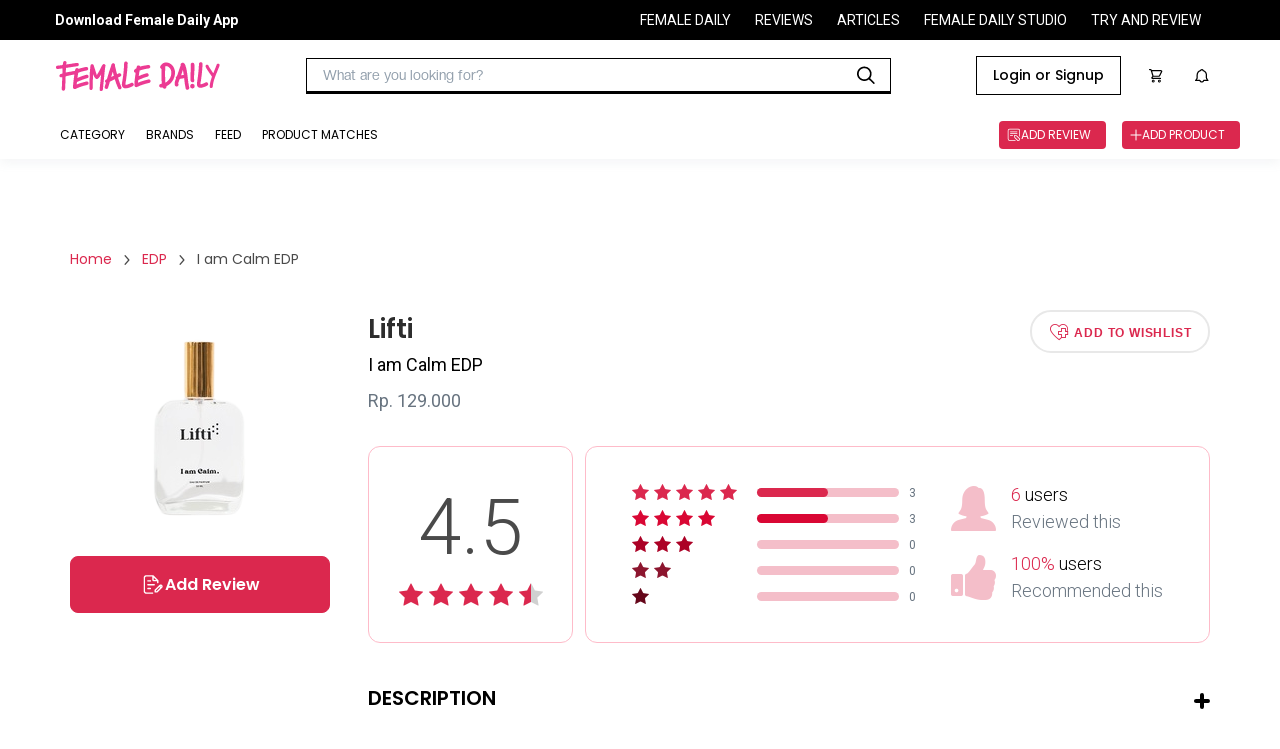

--- FILE ---
content_type: text/html
request_url: https://reviews.femaledaily.com/products/fragrance/edp/lifti/i-am-calm-edp?cat=&cat_id=0&age_range=&skin_type=&skin_tone=&skin_undertone=&hair_texture=&hair_type=&order=honest&page=1
body_size: 33037
content:
<!DOCTYPE html><html><head><meta charSet="utf-8" class="next-head"/><meta http-equiv="X-UA-Compatible" content="IE=edge" class="next-head"/><meta http-equiv="cache-control" content="no-cache" class="next-head"/><meta http-equiv="expires" content="0" class="next-head"/><meta http-equiv="pragma" content="no-cache" class="next-head"/><meta content="width=device-width, initial-scale=1, maximum-scale=1, user-scalable=no" name="viewport" class="next-head"/><meta name="google-site-verification" content="nMosYACQvBo2FkwuITM-OLl3DHHHRBmMOC0ni7_oS3s" class="next-head"/><meta name="msvalidate.01" content="263CE133D7743371621DBFBE790D1722" class="next-head"/><meta name="author" content="Female Daily Network" class="next-head"/><meta name="theme-color" content="#DB284E" class="next-head"/><meta property="og:site_name" content="Female Daily" class="next-head"/><meta property="og:locale" content="id_ID" class="next-head"/><meta property="og:type" content="website" class="next-head"/><script async="" src="https://www.googletagservices.com/tag/js/gpt.js" class="next-head"></script><link rel="apple-touch-icon-precomposed" sizes="192x192" href="https://s3.ap-southeast-1.amazonaws.com/assets.femaledaily.com/web-assets/logo/fdn_logo_192.png" class="next-head"/><link rel="apple-touch-icon-precomposed" sizes="180x180" href="https://s3.ap-southeast-1.amazonaws.com/assets.femaledaily.com/web-assets/logo/fdn_logo_180.png" class="next-head"/><link rel="apple-touch-icon-precomposed" sizes="152x152" href="https://s3.ap-southeast-1.amazonaws.com/assets.femaledaily.com/web-assets/logo/fdn_logo_152.png" class="next-head"/><link rel="apple-touch-icon-precomposed" sizes="144x144" href="https://s3.ap-southeast-1.amazonaws.com/assets.femaledaily.com/web-assets/logo/fdn_logo_144.png" class="next-head"/><link rel="apple-touch-icon-precomposed" sizes="120x120" href="https://s3.ap-southeast-1.amazonaws.com/assets.femaledaily.com/web-assets/logo/fdn_logo_120.png" class="next-head"/><link rel="apple-touch-icon-precomposed" sizes="114x114" href="https://s3.ap-southeast-1.amazonaws.com/assets.femaledaily.com/web-assets/logo/fdn_logo_114.png" class="next-head"/><link rel="apple-touch-icon-precomposed" sizes="76x76" href="https://s3.ap-southeast-1.amazonaws.com/assets.femaledaily.com/web-assets/logo/fdn_logo_76.png" class="next-head"/><link rel="apple-touch-icon-precomposed" sizes="72x72" href="https://s3.ap-southeast-1.amazonaws.com/assets.femaledaily.com/web-assets/logo/fdn_logo_72.png" class="next-head"/><link rel="apple-touch-icon-precomposed" sizes="57x57" href="https://s3.ap-southeast-1.amazonaws.com/assets.femaledaily.com/web-assets/logo/fdn_logo_57.png" class="next-head"/><link rel="shortcut icon" href="https://s3.ap-southeast-1.amazonaws.com/assets.femaledaily.com/web-assets/logo/favicon.ico" class="next-head"/><link href="/static/styles/css/react-responsive-carousel.min.css" rel="stylesheet" class="next-head"/><link rel="stylesheet" href="https://s3.ap-southeast-1.amazonaws.com/assets.femaledaily.com/style/bundle.css" class="next-head"/><link href="/static/styles/css/mentions.css" rel="stylesheet" class="next-head"/><link rel="stylesheet" type="text/css" href="/static/styles/icomoon/style.css" class="next-head"/><link rel="stylesheet" type="text/css" href="/static/styles/new_icomoon/style.css" class="next-head"/><link rel="stylesheet" type="text/css" href="/static/styles/fontastic/styles.css" class="next-head"/><link rel="stylesheet" type="text/css" charSet="UTF-8" href="https://cdnjs.cloudflare.com/ajax/libs/slick-carousel/1.6.0/slick.min.css" class="next-head"/><link rel="stylesheet" type="text/css" href="https://cdnjs.cloudflare.com/ajax/libs/slick-carousel/1.6.0/slick-theme.min.css" class="next-head"/><link rel="stylesheet" type="text/css" href="https://s3.ap-southeast-1.amazonaws.com/assets.femaledaily.com/style/bundle.css" class="next-head"/><link rel="stylesheet" type="text/css" href="https://s3.ap-southeast-1.amazonaws.com/assets.femaledaily.com/web-assets/fonts/fdnfonts.css" class="next-head"/><script src="https://unpkg.com/isotope-layout@3.0.4/dist/isotope.pkgd.min.js" class="next-head"></script><script async="" custom-element="amp-analytics" src="https://cdn.ampproject.org/v0/amp-analytics-0.1.js" class="next-head"></script><script class="next-head">
            (function(h,o,t,j,a,r){
              h.hj=h.hj||function(){(h.hj.q=h.hj.q||[]).push(arguments)}
              h._hjSettings={hjid:2515136,hjsv:6};
              a=o.getElementsByTagName('head')[0];
              r=o.createElement('script');r.async=1;
              r.src=t+h._hjSettings.hjid+j+h._hjSettings.hjsv;
              a.appendChild(r);
            })(window,document,'https://static.hotjar.com/c/hotjar-','.js?sv=');
            </script><noscript class="next-head">
          <img src="https://sb.scorecardresearch.com/p?c1=2&c2=8443234&cv=2.0&cj=1" /></noscript><link href="https://fonts.googleapis.com/css2?family=Poppins:ital,wght@0,400;0,500;0,600;1,400;1,500;1,600&amp;family=Roboto:ital,wght@0,400;0,500;0,700;1,400;1,500;1,700&amp;display=swap" rel="stylesheet" class="next-head"/><script src="https://s3.ap-southeast-1.amazonaws.com/assets.femaledaily.com/fingerprint/fingerprint.js" class="next-head"></script><script src="https://s3.ap-southeast-1.amazonaws.com/assets.femaledaily.com/widgets/video/production/app.fdn-video-widget.js" class="next-head"></script><meta property="user_id" content="" class="next-head"/><meta property="skin_type" content="" class="next-head"/><meta property="skin_tone" content="" class="next-head"/><meta property="skin_undertone" content="" class="next-head"/><meta property="hair_type" content="" class="next-head"/><meta property="colored_hair" content="" class="next-head"/><meta property="hijaber" content="" class="next-head"/><meta property="hair_concern" content="" class="next-head"/><meta property="skin_concern" content="" class="next-head"/><meta property="body_concern" content="" class="next-head"/><meta property="platform" content="dekstop" class="next-head"/><meta property="page_type" content="Product Detail" class="next-head"/><meta property="category" content="" class="next-head"/><meta property="create_date" content="August 26, 2022" class="next-head"/><meta property="brand_name" content="" class="next-head"/><meta property="product_name" class="next-head"/><meta property="product_shade_/_variant" class="next-head"/><meta property="review_number" class="next-head"/><meta property="overall_rating" content="4.5" class="next-head"/><meta property="recommend" content="" class="next-head"/><meta property="first_timer" content="" class="next-head"/><meta property="product_skin_type" class="next-head"/><meta property="product_skin_tone" class="next-head"/><meta property="product_skin_undertone" class="next-head"/><meta property="product_hair_type" class="next-head"/><meta property="product_skin_concern" content="" class="next-head"/><meta property="product_body_concern" content="" class="next-head"/><title class="next-head">Lifti I am Calm EDP - Beauty Review</title><meta name="title" content="Lifti I am Calm EDP - Beauty Review" class="next-head"/><meta name="description" content="Lifti I am Calm EDP hadir memberikan ketenangan pada pikiran dan hati.How to use:Semprotkan dengan jarak minimal 20 cm di titik nadi seperti leher, pergelangan tangan, belakang telinga.Notes:• Top: Eucalyptus, Green, Mint• Heart: Watermelon, fruity• Base: Musk, Melon" class="next-head"/><meta name="keywords" content="I am Calm EDP Lifti" class="next-head"/><meta name="thumbnailUrl" content="https://image.femaledaily.com/dyn/210/images/prod-pics/product_1661496157_d72503a407_800x800.png" itemProp="thumbnailUrl" class="next-head"/><meta property="og:title" content="Lifti I am Calm EDP - Beauty Review" class="next-head"/><meta property="og:description" content="Lifti I am Calm EDP hadir memberikan ketenangan pada pikiran dan hati.How to use:Semprotkan dengan jarak minimal 20 cm di titik nadi seperti leher, pergelangan tangan, belakang telinga.Notes:• Top: Eucalyptus, Green, Mint• Heart: Watermelon, fruity• Base: Musk, Melon" class="next-head"/><meta property="og:url" content="//reviews.femaledaily.com/products/fragrance/edp/lifti/i-am-calm-edp?tab=reviews&amp;cat=&amp;cat_id=0&amp;age_range=&amp;skin_type=&amp;skin_tone=&amp;skin_undertone=&amp;hair_texture=&amp;hair_type=&amp;order=newest&amp;page=1" class="next-head"/><meta property="og:image" content="https://image.femaledaily.com/dyn/210/images/prod-pics/product_1661496157_d72503a407_800x800.png" class="next-head"/><script type="application/ld+json" class="next-head">{"@context":"http://schema.org/","@type":"Product","name":"I am Calm EDP","image":["https://image.femaledaily.com/dyn/210/images/prod-pics/product_1661496157_d72503a407_800x800.png"],"description":"Lifti I am Calm EDP hadir memberikan ketenangan pada pikiran dan hati.How to use:Semprotkan dengan jarak minimal 20 cm di titik nadi seperti leher, pergelangan tangan, belakang telinga.Notes:• Top: Eucalyptus, Green, Mint• Heart: Watermelon, fruity• Base: Musk, Melon","mpn":94550,"brand":{"@type":"Thing","name":"I am Calm EDP"},"aggregateRating":{"@type":"AggregateRating","ratingValue":4.5,"reviewCount":6}}</script><link rel="preload" href="/_next/88c2191d-911e-47ef-8c64-430b4f64aa94/page/product.js" as="script"/><link rel="preload" href="/_next/88c2191d-911e-47ef-8c64-430b4f64aa94/page/_error.js" as="script"/><link rel="preload" href="/_next/e79dd7216e5f4e0b4689e9bc2005ee12/app.js" as="script"/><style id="__jsx-1632998487">.complete-profile-cta-container.jsx-1632998487{background:#FFFFFF;box-shadow:0px 9px 28px 8px rgba(0,0,0,0.05),0px 6px 16px rgba(0,0,0,0.08),0px 3px 6px -4px rgba(0,0,0,0.12);border-radius:8px;box-sizing:border-box;text-align:center;}
.complete-profile-cta-top.jsx-1632998487{background:#FCEFF2;padding:32px;position:relative;border-radius:8px 8px 0px 0px;}
.complete-profile-cta-top.jsx-1632998487 p.jsx-1632998487{font-family:Roboto;font-style:normal;font-weight:400;font-size:20px;line-height:22px;color:#323942;margin:0;}
.complete-profile-cta-top.jsx-1632998487 p.percentage-subtitle.jsx-1632998487{font-family:Roboto;font-weight:400;font-size:14px;line-height:22px;color:#323942;}
.complete-profile-percentage.jsx-1632998487{font-family:Poppins !important;font-weight:600 !important;color:#000000 !important;}
.progress-bar-container.jsx-1632998487{background:#F0F3F7;border:2px solid #FFFFFF;border-radius:16px;height:16px;margin:16px 0;}
.progress-bar-fill.jsx-1632998487{background:linear-gradient(90deg,#F3BDCA 2.03%,#FFDF9D 100%);border-radius:16px;height:12px;width:100;}
.close-modal-btn.jsx-1632998487{position:absolute;right:15.25px;top:15.25px;font-size:20px;cursor:pointer;}
.complete-profile-cta-bottom.jsx-1632998487{padding:24px 35px 8px;}
.complete-profile-cta-bottom.jsx-1632998487 h3.jsx-1632998487{font-family:Poppins;font-style:normal;font-weight:600;font-size:16px;line-height:24px;color:#000000;margin:0;margin-bottom:16px;}
.complete-profile-cta-bottom.jsx-1632998487 p.jsx-1632998487{font-family:Roboto;font-style:normal;font-weight:400;font-size:14px;line-height:22px;color:#323942;margin:0;margin-bottom:23px;}</style><style id="__jsx-962797195">.topframe.jsx-962797195{position:relative;width:970px;margin:auto;display:block;}
.bottomframe.jsx-962797195{bottom:-4px;left:0px;position:fixed;right:0px;text-align:center;z-index:3;}</style><style id="__jsx-1858436673">.ic-arrow.jsx-1858436673{font-size:10px;margin:0px 10px;}
.breadcrumb.jsx-1858436673{padding:0;margin:0;}
.breadcrumb-section.jsx-1858436673{display:-webkit-box;display:-webkit-flex;display:-ms-flexbox;display:flex;-webkit-flex-flow:row;-ms-flex-flow:row;flex-flow:row;-webkit-align-items:center;-webkit-box-align:center;-ms-flex-align:center;align-items:center;}
.breadcrumb-section-text.jsx-1858436673{color:#db284e;font-family:Poppins;font-size:14px;}
.breadcrumb-section-text.jsx-1858436673:hover{color:#4a4a4a;}
.breadcrumb-section-text.active.jsx-1858436673{color:#4a4a4a;font-family:Poppins;}
.breadcrumb.jsx-1858436673 li.jsx-1858436673{display:inline;}</style><style id="__jsx-122921005">.cardrv-starlist.jsx-122921005{display:-webkit-box;display:-webkit-flex;display:-ms-flexbox;display:flex;}
.cardrv-smstarlist.jsx-122921005{display:-webkit-box;display:-webkit-flex;display:-ms-flexbox;display:flex;}
.cardrv-starlist.jsx-122921005 i.jsx-122921005{font-size:24px;}
.cardrv-smstarlist.jsx-122921005 i.jsx-122921005{font-size:15px;}
.cardrv-starlist.jsx-122921005 .margin-right.jsx-122921005{margin-right:9px;}
.cardrv-smstarlist.jsx-122921005 .margin-right.jsx-122921005{margin-right:2px;}</style><style id="__jsx-4206546630">p.jsx-4206546630{margin:0;padding:0;}
img.jsx-4206546630{border:0;}
.product-card-feed-text-first-review.jsx-4206546630{font-family:Roboto;font-weight:normal;font-size:14px;color:#DB284E;text-transform:uppercase;margin:0;}
.product-card-feed-pict.jsx-4206546630{width:80px;height:102px;display:-webkit-box;display:-webkit-flex;display:-ms-flexbox;display:flex;-webkit-box-pack:center;-webkit-justify-content:center;-ms-flex-pack:center;justify-content:center;-webkit-align-items:center;-webkit-box-align:center;-ms-flex-align:center;align-items:center;overflow:hidden;-webkit-flex-shrink:0;-ms-flex-negative:0;flex-shrink:0;margin:10px;}
.product-card-feed-pict.jsx-4206546630:hover{opacity:0.4;}
.product-card-feed-pict.jsx-4206546630 img.jsx-4206546630{width:100%;}
.product-card-feed-ic-review.jsx-4206546630{padding:0px 0px 0px 32px;font-size:15px;background:url(/static/images/ic_add_review_white.png);background-size:15px 15px;background-position:0px 50%;background-repeat:no-repeat;color:#fff;}
.product-card-feed-befirst-txt.jsx-4206546630{display:none;}
.product-card-feed.jsx-4206546630{display:-webkit-box;display:-webkit-flex;display:-ms-flexbox;display:flex;-webkit-flex-flow:row;-ms-flex-flow:row;flex-flow:row;-webkit-align-items:center;-webkit-box-align:center;-ms-flex-align:center;align-items:center;}
.product-card-feed-detail.jsx-4206546630{margin-top:10px;display:-webkit-box;display:-webkit-flex;display:-ms-flexbox;display:flex;-webkit-flex-flow:row;-ms-flex-flow:row;flex-flow:row;-webkit-box-pack:start;-webkit-justify-content:flex-start;-ms-flex-pack:start;justify-content:flex-start;-webkit-align-items:center;-webkit-box-align:center;-ms-flex-align:center;align-items:center;}
.product-card-feed-rating-average.jsx-4206546630{font-family:Roboto;font-weight:bold;font-size:14px;}
.product-card-feed-rating-stars.jsx-4206546630{padding:0 5px;}
.product-card-feed-rating-total.jsx-4206546630{font-family:Roboto;font-weight:normal;font-size:12px;color: #9B9B9B;;}
.product-card-feed-title.jsx-4206546630{max-width:290px;cursor:pointer;padding-top:5px;
      font-family: Roboto;
      font-weight: bold;
      font-size: 18px;
    ;overflow:hidden;display:-webkit-box;-webkit-line-clamp:2;-webkit-box-orient:vertical;color:#000;}
.product-card-feed-title.jsx-4206546630:hover{text-overflow:ellipsis;color:#db284e;}
.product-card-feed-shade.jsx-4206546630:empty{display:none;}
.product-card-feed-shade.jsx-4206546630{margin-top:5px;font-family:Roboto;font-size:14px;color: #9B9B9B;;}
.product-card-feed-brand.jsx-4206546630{margin-top:5px;font-family:Roboto;font-weight:normal;font-size:14px;cursor:pointer;color: #4A4A4A;;}
.product-card-feed-brand.jsx-4206546630:hover{color: #DB284E;;}</style><style id="__jsx-2462230538">body{margin:0;width:100%;overflow-y:auto;}
button.slick-arrow.slick-prev:before{color:#db284e !important;}
button.slick-arrow.slick-next:before{color:#db284e !important;}
.list-image .image-container{overflow:hidden;}</style><style id="__jsx-2016320139">.top-frame.jsx-2016320139{position:fixed;left:0;right:0;z-index:2;display:-webkit-box;display:-webkit-flex;display:-ms-flexbox;display:flex;-webkit-box-pack:center;-webkit-justify-content:center;-ms-flex-pack:center;justify-content:center;}
p.jsx-2016320139{margin:0;}
.d-flex.jsx-2016320139{display:-webkit-box;display:-webkit-flex;display:-ms-flexbox;display:flex;-webkit-box-pack:justify;-webkit-justify-content:space-between;-ms-flex-pack:justify;justify-content:space-between;}
.ml-auto.jsx-2016320139{margin-left:auto;}
.top-banner.jsx-2016320139{text-align:center;padding:20px 0;margin:0;}
.pointer.jsx-2016320139{cursor:pointer;}
.product-details.jsx-2016320139{width:1140px;margin:0 auto;padding:0 0 40px 0;font-family:Roboto;}
.selected.jsx-2016320139{color:#c2c2c2;}
.filter-container.jsx-2016320139{-webkit-flex-flow:row;-ms-flex-flow:row;flex-flow:row;display:-webkit-box;display:-webkit-flex;display:-ms-flexbox;display:flex;}
.button-buy.jsx-2016320139{width:257px;height:42px;border-radius:4px;border:solid 1px #db284e;font-family:Roboto;font-size:16px;font-weight:bold;-webkit-letter-spacing:0.5px;-moz-letter-spacing:0.5px;-ms-letter-spacing:0.5px;letter-spacing:0.5px;color:#db284e;display:block;text-align:center;line-height:42px;text-transform:uppercase;}
.loader.jsx-2016320139{height:700px;}
.item.jsx-2016320139{padding:10px 0;width:450px;-webkit-flex-shrink:0;-ms-flex-negative:0;flex-shrink:0;}
.list-reviews.jsx-2016320139{display:-webkit-box;display:-webkit-flex;display:-ms-flexbox;display:flex;padding:30px 0px;-webkit-flex-flow:wrap;-ms-flex-flow:wrap;flex-flow:wrap;}
.product-similar-list.jsx-2016320139{display:-webkit-box;display:-webkit-flex;display:-ms-flexbox;display:flex;-webkit-flex-flow:column;-ms-flex-flow:column;flex-flow:column;}
.product-similar.jsx-2016320139{width:100%;border:1px solid #e0e0e0;padding:12px;border-bottom:none;background-color:#fff;}
.product-similar.jsx-2016320139:nth-last-child(1){border-bottom:1px solid #e0e0e0;}
.is_wish.jsx-2016320139{font-size:42px;cursor:pointer;}
.list-reviews.jsx-2016320139{width:100%;}
.list-reviews.jsx-2016320139 .item.jsx-2016320139{border:1px solid #e0e0e0;padding:24px 24px 18px 24px;-webkit-box-pack:justify;-webkit-justify-content:space-between;-ms-flex-pack:justify;justify-content:space-between;font-family:Roboto;color:#4a4a4a;position:relative;width:100%;margin-bottom:20px;}
.breadcrumb-wrapper.jsx-2016320139{margin-bottom:40px;}
.product-content-section.jsx-2016320139{display:-webkit-box;display:-webkit-flex;display:-ms-flexbox;display:flex;-webkit-flex-wrap:wrap;-ms-flex-wrap:wrap;flex-wrap:wrap;-webkit-flex-direction:row;-ms-flex-direction:row;flex-direction:row;margin-bottom:100px;}
.product-content-section.jsx-2016320139 .col-left.jsx-2016320139{width:260px;}
.product-content-section.jsx-2016320139 .image-wrapper.jsx-2016320139{margin-bottom:15px;}
.product-content-section.jsx-2016320139 .image-wrapper.jsx-2016320139 img.jsx-2016320139{margin:0 auto;max-width:100%;display:block;}
.pd-btn-review.jsx-2016320139{width:100%;height:57px;border:solid 1px #db284e;border-radius:8px;background-color:#db284e;color:#fff;font-family:'Poppins';font-style:normal;font-weight:600;font-size:16px;line-height:24px;text-align:center;text-transform:capitalize;margin-bottom:12px;display:-webkit-box;display:-webkit-flex;display:-ms-flexbox;display:flex;-webkit-align-items:center;-webkit-box-align:center;-ms-flex-align:center;align-items:center;-webkit-box-pack:center;-webkit-justify-content:center;-ms-flex-pack:center;justify-content:center;gap:8px;}
.pd-btn-tokped.jsx-2016320139{display:block;width:100%;height:57px;border-radius:8px;border:solid 2px #db284e;font-family:'Poppins';font-style:normal;font-weight:600;font-size:16px;line-height:24px;text-align:center;text-transform:capitalize;color:#db284e;display:-webkit-box;display:-webkit-flex;display:-ms-flexbox;display:flex;-webkit-align-items:center;-webkit-box-align:center;-ms-flex-align:center;align-items:center;-webkit-box-pack:center;-webkit-justify-content:center;-ms-flex-pack:center;justify-content:center;gap:8px;}
.product-content-section.jsx-2016320139 .col-left.jsx-2016320139 [class*=" icon-"].jsx-2016320139{margin-right:5px;}
.product-content-section.jsx-2016320139 .col-right.jsx-2016320139{width:calc(100% - 260px);position:relative;padding-left:38px;}
.product-brand.jsx-2016320139{font-family:Poppins;font-size:26px;font-weight:600;color:#2d2d2d;margin:0;-webkit-transition:all 0.3s ease;transition:all 0.3s ease;}
.product-brand.jsx-2016320139:hover{color:#db284e;}
.product-name.jsx-2016320139{font-weight:normal;font-size:18px;margin:5px 0 10px 0;font-weight:normal;}
.product-market-container.jsx-2016320139{display:-webkit-box;display:-webkit-flex;display:-ms-flexbox;display:flex;margin-top:10px;}
.product-shade.jsx-2016320139,.product-price.jsx-2016320139{font-size:18px;color:#687480;margin-bottom:5px;margin-top:0;font-weight:normal;display:-webkit-box;display:-webkit-flex;display:-ms-flexbox;display:flex;-webkit-align-items:center;-webkit-box-align:center;-ms-flex-align:center;align-items:center;}
.product-marketplace.jsx-2016320139{font-family:'Roboto';font-style:normal;font-weight:400;font-size:14px;line-height:22px;text-align:center;color:#DB284E;}
.icon-bs-container.jsx-2016320139{margin-left:10px;display:-webkit-box;display:-webkit-flex;display:-ms-flexbox;display:flex;}
.icf-bs.jsx-2016320139{font-size:72px;position:relative;left:90px;top:-23px;}
.marketplace-tokped.jsx-2016320139{color:#06b90c;}
.pd-btn-wishlist.jsx-2016320139{width:180px;height:43px;border-radius:28.5px;border:2px solid #e8e8e8;font-size:12px;font-weight:bold;-webkit-letter-spacing:0.8px;-moz-letter-spacing:0.8px;-ms-letter-spacing:0.8px;letter-spacing:0.8px;color:#db284e;text-transform:uppercase;background-color:#fff;-webkit-transition:all 0.2s ease;transition:all 0.2s ease;}
.pd-btn-wishlist.active.jsx-2016320139{background-color:#db284e;border-color:#db284e;color:#fff;width:200px;}
.icon-wishlist.jsx-2016320139{font-size:18px;margin-right:5px;vertical-align:sub;}
.product-desc-wrapper.jsx-2016320139{margin:40px 0 50px 0;position:relative;}
.product-desc-wrapper.jsx-2016320139 h3.jsx-2016320139{font-family:Poppins;font-style:normal;font-weight:600;font-size:20px;text-transform:uppercase;padding-bottom:18px;border-bottom:3px solid #000;}
.slider-post-wrapper.jsx-2016320139{padding:10px 40px 20px 40px;background:rgba(251,233,237,0.46);}
.slider-post-title.jsx-2016320139 p.jsx-2016320139{font-family:Poppins;font-style:normal;font-weight:600;font-size:20px;text-align:center;margin:10px 0;}
.toggle-desc.jsx-2016320139{width:16px;height:16px;position:absolute;top:12px;right:0;cursor:pointer;}
.toggle-desc.jsx-2016320139::before,.toggle-desc.jsx-2016320139::after{display:block;position:absolute;content:"";width:16px;height:4px;border-radius:2px;background-color:#000;top:4px;-webkit-transition:all 0.2s ease-in;transition:all 0.2s ease-in;}
.toggle-desc.jsx-2016320139::after{opacity:0.4;}
.toggle-desc.expanded.jsx-2016320139::after{-webkit-transform:rotate(90deg);-ms-transform:rotate(90deg);transform:rotate(90deg);opacity:1;}
.product-desc.jsx-2016320139{font-size:16px;font-weight:normal;color:#687480;line-height:23px;}
.data-wrapper.jsx-2016320139{padding:35px 25px;border-radius:12px;border:solid 1px #febbc9;margin-top:30px;display:-webkit-box;display:-webkit-flex;display:-ms-flexbox;display:flex;-webkit-align-items:center;-webkit-box-align:center;-ms-flex-align:center;align-items:center;-webkit-box-pack:center;-webkit-justify-content:center;-ms-flex-pack:center;justify-content:center;-webkit-flex-direction:column;-ms-flex-direction:column;flex-direction:column;}
.data-wrapper.total.jsx-2016320139{width:205px;text-align:center;}
.data-wrapper.detail.jsx-2016320139{width:calc(100% - 217px);margin-left:12px;}
.data-wrapper.total.jsx-2016320139 p.jsx-2016320139{font-size:78px;margin-bottom:10px;margin-top:0;font-weight:300;color:#4a4a4a;}
.total-reviews.jsx-2016320139{display:-webkit-box;display:-webkit-flex;display:-ms-flexbox;display:flex;-webkit-align-items:center;-webkit-box-align:center;-ms-flex-align:center;align-items:center;margin-bottom:8px;font-size:12px;color:#687480;}
.total-reviews.jsx-2016320139:nth-last-child(1){margin-bottom:0;}
.total-reviews.jsx-2016320139 .star-wrapper.jsx-2016320139{width:115px;}
.total-reviews.jsx-2016320139 .star-wrapper.jsx-2016320139 i.jsx-2016320139{margin-right:5px;font-size:16px;}
.total-reviews.jsx-2016320139 .writer.jsx-2016320139{width:142px;height:9px;display:block;border-radius:4.5px;background-color:#f4bec9;margin:0 10px;position:relative;}
.total-reviews.jsx-2016320139 .writer.jsx-2016320139 span.jsx-2016320139{display:block;position:absolute;height:9px;border-radius:4.5px;width:50%;max-width:100%;}
.total-reviews.jsx-2016320139:nth-child(1) .writer.jsx-2016320139 span.jsx-2016320139{background-color:#db284e;}
.total-reviews.jsx-2016320139:nth-child(2) .writer.jsx-2016320139 span.jsx-2016320139{background-color:#d90734;}
.total-reviews.jsx-2016320139:nth-child(3) .writer.jsx-2016320139 span.jsx-2016320139{background-color:#ac0126;}
.total-reviews.jsx-2016320139:nth-child(4) .writer.jsx-2016320139 span.jsx-2016320139{background-color:#8c152e;}
.total-reviews.jsx-2016320139:nth-child(5) .writer.jsx-2016320139 span.jsx-2016320139{background-color:#65061a;}
.total-data.jsx-2016320139{margin-left:35px;}
.total-data-wrapper.jsx-2016320139{margin-bottom:20px;display:-webkit-box;display:-webkit-flex;display:-ms-flexbox;display:flex;-webkit-align-items:center;-webkit-box-align:center;-ms-flex-align:center;align-items:center;}
.total-data-wrapper.jsx-2016320139:nth-last-child(1){margin-bottom:0;}
.total-data-wrapper.jsx-2016320139 .icon-wrapper.jsx-2016320139{margin-right:15px;}
.total-data-wrapper.jsx-2016320139 .icon-wrapper.jsx-2016320139 i.jsx-2016320139{display:block;font-size:45px;}
.total-data-wrapper.jsx-2016320139 p.jsx-2016320139{font-size:18px;font-weight:300;line-height:22px;margin:0;}
.total-data-wrapper.jsx-2016320139 span.jsx-2016320139{color:#db284e;}
.total-data-wrapper.jsx-2016320139 .gray.jsx-2016320139{color:#687480;font-weight:300;margin-top:5px;}
.review-content-container.jsx-2016320139{-webkit-align-items:start;-webkit-box-align:start;-ms-flex-align:start;align-items:start;}
.col-title.jsx-2016320139{font-family:Poppins;font-style:normal;font-weight:600;font-size:26px;margin:0 0 40px 0;padding-bottom:17px;border-bottom:4px solid #000;}
#review-col.jsx-2016320139 .col-title.jsx-2016320139{display:-webkit-box;display:-webkit-flex;display:-ms-flexbox;display:flex;-webkit-align-items:center;-webkit-box-align:center;-ms-flex-align:center;align-items:center;}
.col-title.jsx-2016320139 img.jsx-2016320139{max-width:60px;margin-right:20px;margin-bottom:-10px;display:inline-block;vertical-align:bottom;margin-top:-10px;}
.col-title.jsx-2016320139 span.jsx-2016320139{font-size:14px;color:#4a4a4a;margin-left:15px;-webkit-letter-spacing:0;-moz-letter-spacing:0;-ms-letter-spacing:0;letter-spacing:0;font-weight:normal;}
.review-col.jsx-2016320139{width:67.8%;min-width:67.8%;}
.review-col.jsx-2016320139 .col-title.jsx-2016320139{margin-top:-1px;}
.editor-col.jsx-2016320139{width:28.3%;min-width:28.3%;position:-webkit-sticky;position:sticky;top:104px;margin-bottom:32px;-webkit-transition:top 0.2s ease;transition:top 0.2s ease;}
.editor-col.with-ads.jsx-2016320139{margin-bottom:82px;}
.editor-col.jsx-2016320139>.wrapper.jsx-2016320139{top:0;}
.editor-content.jsx-2016320139{margin-bottom:50px;}
.editor-content.jsx-2016320139:nth-last-child(1){margin-bottom:0;}
.editor-col.no-pagination.jsx-2016320139 .editor-content.jsx-2016320139{margin-bottom:10px;}
.filter.jsx-2016320139{font-size:16px;color:#4a4a4a;line-height:21px;}
.match-beauty.jsx-2016320139{display:-webkit-box;display:-webkit-flex;display:-ms-flexbox;display:flex;-webkit-align-items:center;-webkit-box-align:center;-ms-flex-align:center;align-items:center;}
.match-beauty.jsx-2016320139 .checkbox.jsx-2016320139{width:24px;height:24px;border-radius:2px;border:solid 2px #4a4a4a;cursor:pointer;margin-right:20px;position:relative;}
.match-beauty.jsx-2016320139 .checkbox.checked.jsx-2016320139::after{content:"";display:block;border-style:solid;border-color:#4a4a4a;border-width:0 0 2px 2px;width:14px;height:8px;position:absolute;top:40%;left:50%;-webkit-transform:translate(-50%,-50%) rotate(-45deg);-ms-transform:translate(-50%,-50%) rotate(-45deg);transform:translate(-50%,-50%) rotate(-45deg);}
.filter-wrapper.jsx-2016320139{display:-webkit-box;display:-webkit-flex;display:-ms-flexbox;display:flex;position:relative;-webkit-align-items:center;-webkit-box-align:center;-ms-flex-align:center;align-items:center;margin-left:auto;}
.toggle-filter.jsx-2016320139{cursor:pointer;}
.angle.jsx-2016320139{width:12px;height:12px;display:inline-block;border-style:solid;border-color:#4a4a4a;border-width:0 0 1px 1px;-webkit-transform:rotate(-45deg);-ms-transform:rotate(-45deg);transform:rotate(-45deg);vertical-align:middle;margin:-7.5px 8px 0 14px;}
.sort.jsx-2016320139{margin-left:8px;}
.sort-text.jsx-2016320139{font-weight:bold;margin-left:17px;text-transform:capitalize;cursor:pointer;}
.filter-popup.jsx-2016320139,.sort-popup.jsx-2016320139{position:absolute;padding:20px 60px 30px 40px;box-shadow:0 1px 7px 2px rgba(0,0,0,0.16);background-color:#fff;z-index:1;top:100%;min-width:465px;left:50%;-webkit-transform:translateX(-50%);-ms-transform:translateX(-50%);transform:translateX(-50%);}
.sort-popup.jsx-2016320139{padding:20px;min-width:184px;-webkit-transform:none;-ms-transform:none;transform:none;left:unset;right:0;}
.sort-popup.jsx-2016320139 p.jsx-2016320139{margin-bottom:26px;text-transform:capitalize;cursor:pointer;-webkit-transition:all 0.2s ease;transition:all 0.2s ease;}
.sort-popup.jsx-2016320139 p.jsx-2016320139:hover,.sort-popup.jsx-2016320139 p.active.jsx-2016320139{color:#db284e;}
.sort-popup.jsx-2016320139 p.active.jsx-2016320139{font-weight:bold;}
.sort-popup.jsx-2016320139 p.jsx-2016320139:nth-last-child(1){margin-bottom:0;}
.filter-container.jsx-2016320139>*.jsx-2016320139{margin-right:50px;min-width:140px;}
.filter-container.jsx-2016320139>*.jsx-2016320139:nth-last-child(1){margin-right:0;}
.filter-container.jsx-2016320139 h3.jsx-2016320139{font-size:16px;margin:0 0 24px 0;color:#4a4a4a;}
.filter-container.jsx-2016320139 p.jsx-2016320139{font-size:16px;color:#4a4a4a;margin-bottom:20px;position:relative;cursor:pointer;}
.filter-container.jsx-2016320139 p.jsx-2016320139:nth-last-child(1){margin-bottom:0;}
.filter-container.jsx-2016320139 p.jsx-2016320139::before{content:"";display:inline-block;width:19px;height:19px;border-radius:1.6px;border:solid 1.6px #4a4a4a;vertical-align:middle;margin-right:20px;}
.filter-container.jsx-2016320139 p.checked.jsx-2016320139::before{border-color:#db284e;background-color:#db284e;}
.filter-container.jsx-2016320139 p.checked.jsx-2016320139::after{content:"";width:6px;height:10px;border-color:#fff;border-width:0 1px 1px 0;border-style:solid;display:inline-block;position:absolute;top:47.5%;left:6.5px;-webkit-transform:translateY(-50%) rotate(45deg);-ms-transform:translateY(-50%) rotate(45deg);transform:translateY(-50%) rotate(45deg);}
.filter-bottom.jsx-2016320139{width:100%;min-width:100%;text-align:right;margin-top:39px;}
.filter-bottom.jsx-2016320139 button.jsx-2016320139{width:175px;height:57px;border-radius:10px;border:none;font-size:16px;font-weight:bold;-webkit-letter-spacing:1.07px;-moz-letter-spacing:1.07px;-ms-letter-spacing:1.07px;letter-spacing:1.07px;color:#db284e;background:#fff;}
.filter-bottom.jsx-2016320139 button.jsx-2016320139:nth-last-child(1){margin-left:15px;background-color:#db284e;color:#fff;}
.editor-col.no-pagination.jsx-2016320139 .editor-content.review.jsx-2016320139{margin-bottom:50px;}
.editor-content.review.jsx-2016320139 .image-wrapper.jsx-2016320139 a.jsx-2016320139{display:block;position:relative;width:100%;height:165.9px;border-radius:6px;overflow:hidden;margin-bottom:18px;}
.editor-content.review.jsx-2016320139 .image-wrapper.jsx-2016320139 a.jsx-2016320139 img.jsx-2016320139{position:absolute;width:100%;height:auto;border-radius:6px;top:50%;left:50%;-webkit-transform:translate(-50%,-50%);-ms-transform:translate(-50%,-50%);transform:translate(-50%,-50%);}
.editor-content.review.jsx-2016320139 h3.jsx-2016320139:not(.col-title){margin:0;}
.editor-content.review.jsx-2016320139 h3.jsx-2016320139 a.jsx-2016320139{font-size:22px;color:#000;-webkit-transition:all 0.2s ease;transition:all 0.2s ease;margin:0 0 9px 0;display:-webkit-box;-webkit-line-clamp:2;-webkit-box-orient:vertical;overflow:hidden;}
.editor-content.review.jsx-2016320139 h3.jsx-2016320139 a.jsx-2016320139:hover{color:#db284e;}
.editor-content.review.jsx-2016320139 p.jsx-2016320139{font-size:16px;color:#9b9b9b;}
.editor-content.review.jsx-2016320139 p.jsx-2016320139 a.jsx-2016320139{color:#4a4a4a;-webkit-transition:all 0.2s ease;transition:all 0.2s ease;}
.editor-content.review.jsx-2016320139 p.jsx-2016320139 a.jsx-2016320139:hover{color:#db284e;}
.no-review-holder.jsx-2016320139{margin-top:200px;text-align:center;font-size:18px;color:#4a4a4a;}
.no-review-holder.jsx-2016320139 i.jsx-2016320139{display:block;font-size:144px;margin-bottom:30px;}
.no-review-holder.jsx-2016320139 b.jsx-2016320139{font-size:22px;color:#db284e;margin-bottom:13px;text-transform:uppercase;}
.bg-loading-slider-post.jsx-2016320139{display:-webkit-box;display:-webkit-flex;display:-ms-flexbox;display:flex;-webkit-box-pack:center;-webkit-justify-content:center;-ms-flex-pack:center;justify-content:center;-webkit-align-items:center;-webkit-box-align:center;-ms-flex-align:center;align-items:center;}
.tooltip.jsx-2016320139{position:relative;display:inline-block;}
.tooltip.jsx-2016320139 .tooltiptext.jsx-2016320139{visibility:hidden;width:276px;background-color:#f7d3dc;color:#323942;border-radius:6px;padding:10px;position:absolute;z-index:1;bottom:150%;left:-141%;margin-left:-60px;}
.tooltip.jsx-2016320139 .tooltiptext.jsx-2016320139::after{content:"";position:absolute;top:100%;left:50%;margin-left:-10px;border-width:10px;border-style:solid;border-color:#f7d3dc transparent transparent transparent;}
.tooltip.jsx-2016320139:hover .tooltiptext.jsx-2016320139{visibility:visible;}</style><style id="__jsx-539627342">p{margin:0;}
.fs7{font-size:7px;}
.fs10{font-size:10px;}
.fs12{font-size:12px;}
.fs14{font-size:14px;}
.fs15{font-size:15px;}
.fs20{font-size:20px;}
.fs25{font-size:25px;}
.fs30{font-size:30px;}
.margin5{margin:5px;}
.margin10{margin:10px;}
.header-cover-desktop{margin:0 0 104px 0;}
html{box-sizing:border-box;-webkit-scroll-behavior:smooth;-moz-scroll-behavior:smooth;-ms-scroll-behavior:smooth;scroll-behavior:smooth;margin:0;height:100%;}
*,*:before,*:after{box-sizing:inherit;}
body{margin:0;padding:0;overflow-x:hidden;min-width:320px;background:#fff;font-smoothing:antialiased;display:-webkit-box;display:-webkit-flex;display:-ms-flexbox;display:flex;-webkit-box-pack:center;-webkit-justify-content:center;-ms-flex-pack:center;justify-content:center;-webkit-flex-flow:column;-ms-flex-flow:column;flex-flow:column;}
.main-margin-bottom-desktop{margin-bottom:18px;}
.main-margin-bottom-mobile{margin-bottom:28px;}
.banner_mobile_sb1{text-align:center;}
img{border:0;}
button{cursor:pointer;outline:none;}
a{text-decoration:none;}
.ic-subhead{background:url(/static/images/ic_subhead.png);background-size:15px 15px;background-position:0px 1px;background-repeat:no-repeat;font-family:Roboto;font-weight:bold;padding-left:40px;font-size:14px;word-spacing:1px;text-transform:uppercase;}
.tab-head-contain{background:url(/static/images/ic_subhead.png);background-size:15px 15px;background-position:0px 50%;background-repeat:no-repeat;padding-left:30px;
      font-family: Roboto;
      font-weight: bold;
      font-size: 18px;
    ;text-transform:capitalize;}
.contain-cover{width:100%;display:-webkit-box;display:-webkit-flex;display:-ms-flexbox;display:flex;-webkit-align-items:center;-webkit-box-align:center;-ms-flex-align:center;align-items:center;-webkit-flex-flow:column;-ms-flex-flow:column;flex-flow:column;-webkit-flex-shrink:0;-ms-flex-negative:0;flex-shrink:0;}
::selection{background-color:#cce2ff;color:rgba(0,0,0,0.87);}
.tabcontent{display:-webkit-box;display:-webkit-flex;display:-ms-flexbox;display:flex;-webkit-box-pack:center;-webkit-justify-content:center;-ms-flex-pack:center;justify-content:center;-webkit-align-items:center;-webkit-box-align:center;-ms-flex-align:center;align-items:center;-webkit-flex-flow:column;-ms-flex-flow:column;flex-flow:column;margin:60px 0px;}
.btn_ads_close_sb_mobile_sticky{cursor:pointer;display:inline-block;position:absolute;margin-left:-52px;margin-top:-15px;}
.banner_container_topframe{text-align:center;}
.banner_container_bottomframe{bottom:-4px;left:0px;position:fixed;right:0px;text-align:center;z-index:3;}
.banner_container_billboard{text-align:center;margin-top:25px;padding-bottom:0 !important;}
.banner_container_horizontal{text-align:center;margin-bottom:25px;}
.banner_container_ragtangle1{text-align:center;}
.banner_container_ragtangle2{text-align:center;}
.sticky-topframe{position:fixed;left:0;right:0;z-index:2 !important;}
.banner_mobile_sb_sticky{position:fixed;left:0px;bottom:-4px;width:100%;text-align:center;z-index:2;}
.sticky-mobile{top:0;position:fixed;}
#modal-completing-profile.ads-visible{height:unset;padding-top:15px;padding-bottom:70px;}
.modal-join.no-ads{height:unset;padding-bottom:40px;}
.top-menu{display:block !important;}
.navbar-header .category-container-wrapper{width:1200px;padding-right:0;}
.navbar-header .category-nav li:nth-child(1){padding-left:5px;}
.left-category-list{width:247px !important;margin-top:0 !important;padding:22px 32px !important;}
.list-group-icon{width:205px !important;}
.category-list-row{padding-top:32px !important;}
@media (max-width:767px){.modal-join.no-ads{padding-bottom:10px;}.navbar-header .category-nav li:nth-child(1){padding:9px 16px;}.navbar-header .navbar-content-wrapper{padding-bottom:0;}.subnav-wrapper{width:calc(100% + 30px);margin:0 -15px 0 -15px;}.list-group-icon{width:100% !important;}}
.top-menu .menus a{cursor:pointer;}
.navbar-header-placeholder{height:0px !important;}
.xsmall{font-size:9.5px;height:20px;}</style><script>
      window.dataLayer = window.dataLayer || [];

      (function(w,d,s,l,i){w[l]=w[l]||[];w[l].push({'gtm.start':new Date().getTime(),event:'gtm.js'});
      var f=d.getElementsByTagName(s)[0],j=d.createElement(s),dl=l!='dataLayer'?'&l='+l:'';j.async=true;j.src=
      'https://www.googletagmanager.com/gtm.js?id='+i+dl;f.parentNode.insertBefore(j,f);})(window,document,'script','dataLayer','GTM-PP9HGGF');

      function gtag(){dataLayer.push(arguments);}
      gtag('js', new Date());
      gtag('config', 'GTM-PP9HGGF');
    </script><script>
      (function(i,s,o,g,r,a,m){i['GoogleAnalyticsObject']=r;i[r]=i[r]||function(){
        (i[r].q=i[r].q||[]).push(arguments)},i[r].l=1*new Date();a=s.createElement(o),
        m=s.getElementsByTagName(o)[0];a.async=1;a.src=g;m.parentNode.insertBefore(a,m)
      })(window,document,'script','https://www.google-analytics.com/analytics.js','ga');
      
      ga('create', 'UA-25013355-6', 'auto', 'fdn');
      ga('fdn.send', 'pageview');
    </script><script>
                    (function(c,l,a,r,i,t,y){
                      c[a]=c[a]||function(){(c[a].q=c[a].q||[]).push(arguments)};
                      t=l.createElement(r);t.async=1;t.src="https://www.clarity.ms/tag/"+i;
                      y=l.getElementsByTagName(r)[0];y.parentNode.insertBefore(t,y);
                    })(window, document, "clarity", "script", "spgxvfx78a");
                  </script><link rel="preconnect" href="https://fonts.googleapis.com"/><link rel="preconnect" href="https://fonts.gstatic.com"/><link rel="stylesheet" href="https://s3.ap-southeast-1.amazonaws.com/assets.femaledaily.com/style/bundle.css"/><link href="https://fonts.googleapis.com/css2?family=Montserrat&amp;family=Poppins:wght@400;600;700&amp;family=Roboto:wght@300;400;500;700&amp;display=swap" rel="stylesheet"/><link rel="stylesheet" type="text/css" href="https://s3-ap-southeast-1.amazonaws.com/assets.femaledaily.com/font/fontastic/styles.css"/><link rel="stylesheet" href="https://s3.ap-southeast-1.amazonaws.com/assets.femaledaily.com/retinol-design/css/fd/main.min.css"/></head><body class="custom_class"><div><div id="__next"><div data-reactroot=""><div class="jsx-539627342"><link rel="stylesheet" type="text/css" href="https://cdn.detik.net.id/commerce/desktop/css/ads.controller.css">
<script type="text/javascript" src="https://cdn.detik.net.id/commerce/desktop/js/ads.controller.js"></script>

<!-- DFP TAG -->
<script async src="https://securepubads.g.doubleclick.net/tag/js/gpt.js"></script>
<script>
  window.googletag = window.googletag || {cmd: []};
  googletag.cmd.push(function() {
      
// //Adslot 1 declaration
    var REFRESH_KEY = 'refresh';
    var REFRESH_VALUE = 'true';
    // This slot is allowed to refresh, as it contains the targeting keys which have been declared for refresh.
    
        
        googletag.defineSlot('/4905536/FemaleDaily_desktop/medium_rectangle1', [[300, 250], [300, 100]], 'div-gpt-ad-1643610263731-0').
        setTargeting(REFRESH_KEY, REFRESH_VALUE).
        addService(googletag.pubads());
        
// billboard_dfp = googletag.defineSlot('/4905536/FemaleDaily_desktop/billboard', [970, 250], 'div-gpt-ad-1634365789195-0').setTargeting('pos', ['billboard']).
//     setTargeting(REFRESH_KEY, REFRESH_VALUE).
//     addService(googletag.pubads());
    

    // Number of seconds to wait after the slot becomes viewable.
    var SECONDS_TO_WAIT_AFTER_VIEWABILITY = 20;
    googletag.pubads().addEventListener('impressionViewable', function(event) {
      var slot = event.slot;
      if (slot.getTargeting(REFRESH_KEY).indexOf(REFRESH_VALUE) > -1) {
        setTimeout(function() {


          googletag.pubads().refresh([slot]);
        }, SECONDS_TO_WAIT_AFTER_VIEWABILITY * 1000);
      }
    });

billboard_dfp = googletag.defineSlot('/4905536/FemaleDaily_desktop/billboard', [970, 250], 'div-gpt-ad-1634365789195-0').setTargeting('pos', ['billboard']).addService(googletag.pubads());

//googletag.defineSlot('/4905536/FemaleDaily_desktop/top_frame', [970, 50], 'div-gpt-ad-1560493042615-0').addService(googletag.pubads());
//
//googletag.defineSlot('/4905536/FemaleDaily_desktop/medium_rectangle1', [[300, 250], [300, 100]], 'div-gpt-ad-1643610263731-0').addService(googletag.pubads());
//
medium_rectangle2 = "";
//googletag.defineSlot('/4905536/FemaleDaily_desktop/medium_rectangle2', [[300, 100], [300, 250]], 'div-gpt-ad-1560842124377-0').setTargeting('pos', ['medium_rectangle2']).addService(googletag.pubads());
//
//googletag.defineSlot('/4905536/FemaleDaily_desktop/bottom_frame', [970, 50], 'div-gpt-ad-1560492587611-0').addService(googletag.pubads());
//
// googletag.defineSlot('/4905536/FemaleDaily_desktop/horizontal', [970, 250], 'div-gpt-ad-1560492858703-0').addService(googletag.pubads());


/* S- Custom DFP For Callback Function */

  googletag.pubads().addEventListener('slotRenderEnded', function(event) {
      try {
        if(event.slot == medium_rectangle2 && event.isEmpty){
          ads_mr2_remove();
          console.log(event);
        }

        if(event.slot == billboard_dfp){
          console.log(event);
        }
      } catch (e) {
          console.log(e);
      }
  });
  /*E- Custom DFP */
    googletag.pubads().enableSingleRequest();
    googletag.pubads().collapseEmptyDivs(true);
    googletag.enableServices();
  });

  function refreshPositionSlot(slot) {
          googletag.cmd.push(function() {
            var displaySlot = googletag.display(slot);
            googletag.pubads().refresh([displaySlot]);
          });
        }

        function refreshSlotDfp(pos) {
          var label = {
            billboard: 'div-gpt-ad-1634365789195-0',
            topframe: 'div-gpt-ad-1560493042615-0',
            bottomframe: 'div-gpt-ad-1560492587611-0',
           //mediumrectangle2: 'div-gpt-ad-1560842124377-0',
            //horizontal: 'div-gpt-ad-1560492858703-0',
            mediumrectangle1: 'div-gpt-ad-1643610263731-0' 
          
          };
          if (typeof label[pos] != "undefined") {
            refreshPositionSlot(label[pos]);
          }
        }
</script>
<!-- END TAG DFP -->




<!-- CMP (Consent Management Platform) GDPR -->

<script>(function(){/*

 Copyright The Closure Library Authors.
 SPDX-License-Identifier: Apache-2.0
*/
'use strict';var g=function(a){var b=0;return function(){return b<a.length?{done:!1,value:a[b++]}:{done:!0}}},l=this||self,m=/^[\w+/_-]+[=]{0,2}$/,p=null,q=function(){},r=function(a){var b=typeof a;if("object"==b)if(a){if(a instanceof Array)return"array";if(a instanceof Object)return b;var c=Object.prototype.toString.call(a);if("[object Window]"==c)return"object";if("[object Array]"==c||"number"==typeof a.length&&"undefined"!=typeof a.splice&&"undefined"!=typeof a.propertyIsEnumerable&&!a.propertyIsEnumerable("splice"))return"array";
if("[object Function]"==c||"undefined"!=typeof a.call&&"undefined"!=typeof a.propertyIsEnumerable&&!a.propertyIsEnumerable("call"))return"function"}else return"null";else if("function"==b&&"undefined"==typeof a.call)return"object";return b},u=function(a,b){function c(){}c.prototype=b.prototype;a.prototype=new c;a.prototype.constructor=a};var v=function(a,b){Object.defineProperty(l,a,{configurable:!1,get:function(){return b},set:q})};var y=function(a,b){this.b=a===w&&b||"";this.a=x},x={},w={};var aa=function(a,b){a.src=b instanceof y&&b.constructor===y&&b.a===x?b.b:"type_error:TrustedResourceUrl";if(null===p)b:{b=l.document;if((b=b.querySelector&&b.querySelector("script[nonce]"))&&(b=b.nonce||b.getAttribute("nonce"))&&m.test(b)){p=b;break b}p=""}b=p;b&&a.setAttribute("nonce",b)};var z=function(){return Math.floor(2147483648*Math.random()).toString(36)+Math.abs(Math.floor(2147483648*Math.random())^+new Date).toString(36)};var A=function(a,b){b=String(b);"application/xhtml+xml"===a.contentType&&(b=b.toLowerCase());return a.createElement(b)},B=function(a){this.a=a||l.document||document};B.prototype.appendChild=function(a,b){a.appendChild(b)};var C=function(a,b,c,d,e,f){try{var k=a.a,h=A(a.a,"SCRIPT");h.async=!0;aa(h,b);k.head.appendChild(h);h.addEventListener("load",function(){e();d&&k.head.removeChild(h)});h.addEventListener("error",function(){0<c?C(a,b,c-1,d,e,f):(d&&k.head.removeChild(h),f())})}catch(n){f()}};var ba=l.atob("aHR0cHM6Ly93d3cuZ3N0YXRpYy5jb20vaW1hZ2VzL2ljb25zL21hdGVyaWFsL3N5c3RlbS8xeC93YXJuaW5nX2FtYmVyXzI0ZHAucG5n"),ca=l.atob("WW91IGFyZSBzZWVpbmcgdGhpcyBtZXNzYWdlIGJlY2F1c2UgYWQgb3Igc2NyaXB0IGJsb2NraW5nIHNvZnR3YXJlIGlzIGludGVyZmVyaW5nIHdpdGggdGhpcyBwYWdlLg=="),da=l.atob("RGlzYWJsZSBhbnkgYWQgb3Igc2NyaXB0IGJsb2NraW5nIHNvZnR3YXJlLCB0aGVuIHJlbG9hZCB0aGlzIHBhZ2Uu"),ea=function(a,b,c){this.b=a;this.f=new B(this.b);this.a=null;this.c=[];this.g=!1;this.i=b;this.h=c},F=function(a){if(a.b.body&&!a.g){var b=
function(){D(a);l.setTimeout(function(){return E(a,3)},50)};C(a.f,a.i,2,!0,function(){l[a.h]||b()},b);a.g=!0}},D=function(a){for(var b=G(1,5),c=0;c<b;c++){var d=H(a);a.b.body.appendChild(d);a.c.push(d)}b=H(a);b.style.bottom="0";b.style.left="0";b.style.position="fixed";b.style.width=G(100,110).toString()+"%";b.style.zIndex=G(2147483544,2147483644).toString();b.style["background-color"]=I(249,259,242,252,219,229);b.style["box-shadow"]="0 0 12px #888";b.style.color=I(0,10,0,10,0,10);b.style.display=
"flex";b.style["justify-content"]="center";b.style["font-family"]="Roboto, Arial";c=H(a);c.style.width=G(80,85).toString()+"%";c.style.maxWidth=G(750,775).toString()+"px";c.style.margin="24px";c.style.display="flex";c.style["align-items"]="flex-start";c.style["justify-content"]="center";d=A(a.f.a,"IMG");d.className=z();d.src=ba;d.style.height="24px";d.style.width="24px";d.style["padding-right"]="16px";var e=H(a),f=H(a);f.style["font-weight"]="bold";f.textContent=ca;var k=H(a);k.textContent=da;J(a,
e,f);J(a,e,k);J(a,c,d);J(a,c,e);J(a,b,c);a.a=b;a.b.body.appendChild(a.a);b=G(1,5);for(c=0;c<b;c++)d=H(a),a.b.body.appendChild(d),a.c.push(d)},J=function(a,b,c){for(var d=G(1,5),e=0;e<d;e++){var f=H(a);b.appendChild(f)}b.appendChild(c);c=G(1,5);for(d=0;d<c;d++)e=H(a),b.appendChild(e)},G=function(a,b){return Math.floor(a+Math.random()*(b-a))},I=function(a,b,c,d,e,f){return"rgb("+G(Math.max(a,0),Math.min(b,255)).toString()+","+G(Math.max(c,0),Math.min(d,255)).toString()+","+G(Math.max(e,0),Math.min(f,
255)).toString()+")"},H=function(a){a=A(a.f.a,"DIV");a.className=z();return a},E=function(a,b){0>=b||null!=a.a&&0!=a.a.offsetHeight&&0!=a.a.offsetWidth||(fa(a),D(a),l.setTimeout(function(){return E(a,b-1)},50))},fa=function(a){var b=a.c;var c="undefined"!=typeof Symbol&&Symbol.iterator&&b[Symbol.iterator];b=c?c.call(b):{next:g(b)};for(c=b.next();!c.done;c=b.next())(c=c.value)&&c.parentNode&&c.parentNode.removeChild(c);a.c=[];(b=a.a)&&b.parentNode&&b.parentNode.removeChild(b);a.a=null};var ia=function(a,b,c,d,e){var f=ha(c),k=function(n){n.appendChild(f);l.setTimeout(function(){f?(0!==f.offsetHeight&&0!==f.offsetWidth?b():a(),f.parentNode&&f.parentNode.removeChild(f)):a()},d)},h=function(n){document.body?k(document.body):0<n?l.setTimeout(function(){h(n-1)},e):b()};h(3)},ha=function(a){var b=document.createElement("div");b.className=a;b.style.width="1px";b.style.height="1px";b.style.position="absolute";b.style.left="-10000px";b.style.top="-10000px";b.style.zIndex="-10000";return b};var K={},L=null;var M=function(){},N="function"==typeof Uint8Array,O=function(a,b){a.b=null;b||(b=[]);a.j=void 0;a.f=-1;a.a=b;a:{if(b=a.a.length){--b;var c=a.a[b];if(!(null===c||"object"!=typeof c||Array.isArray(c)||N&&c instanceof Uint8Array)){a.g=b-a.f;a.c=c;break a}}a.g=Number.MAX_VALUE}a.i={}},P=[],Q=function(a,b){if(b<a.g){b+=a.f;var c=a.a[b];return c===P?a.a[b]=[]:c}if(a.c)return c=a.c[b],c===P?a.c[b]=[]:c},R=function(a,b,c){a.b||(a.b={});if(!a.b[c]){var d=Q(a,c);d&&(a.b[c]=new b(d))}return a.b[c]};
M.prototype.h=N?function(){var a=Uint8Array.prototype.toJSON;Uint8Array.prototype.toJSON=function(){var b;void 0===b&&(b=0);if(!L){L={};for(var c="ABCDEFGHIJKLMNOPQRSTUVWXYZabcdefghijklmnopqrstuvwxyz0123456789".split(""),d=["+/=","+/","-_=","-_.","-_"],e=0;5>e;e++){var f=c.concat(d[e].split(""));K[e]=f;for(var k=0;k<f.length;k++){var h=f[k];void 0===L[h]&&(L[h]=k)}}}b=K[b];c=[];for(d=0;d<this.length;d+=3){var n=this[d],t=(e=d+1<this.length)?this[d+1]:0;h=(f=d+2<this.length)?this[d+2]:0;k=n>>2;n=(n&
3)<<4|t>>4;t=(t&15)<<2|h>>6;h&=63;f||(h=64,e||(t=64));c.push(b[k],b[n],b[t]||"",b[h]||"")}return c.join("")};try{return JSON.stringify(this.a&&this.a,S)}finally{Uint8Array.prototype.toJSON=a}}:function(){return JSON.stringify(this.a&&this.a,S)};var S=function(a,b){return"number"!==typeof b||!isNaN(b)&&Infinity!==b&&-Infinity!==b?b:String(b)};M.prototype.toString=function(){return this.a.toString()};var T=function(a){O(this,a)};u(T,M);var U=function(a){O(this,a)};u(U,M);var ja=function(a,b){this.c=new B(a);var c=R(b,T,5);c=new y(w,Q(c,4)||"");this.b=new ea(a,c,Q(b,4));this.a=b},ka=function(a,b,c,d){b=new T(b?JSON.parse(b):null);b=new y(w,Q(b,4)||"");C(a.c,b,3,!1,c,function(){ia(function(){F(a.b);d(!1)},function(){d(!0)},Q(a.a,2),Q(a.a,3),Q(a.a,1))})};var la=function(a,b){V(a,"internal_api_load_with_sb",function(c,d,e){ka(b,c,d,e)});V(a,"internal_api_sb",function(){F(b.b)})},V=function(a,b,c){a=l.btoa(a+b);v(a,c)},W=function(a,b,c){for(var d=[],e=2;e<arguments.length;++e)d[e-2]=arguments[e];e=l.btoa(a+b);e=l[e];if("function"==r(e))e.apply(null,d);else throw Error("API not exported.");};var X=function(a){O(this,a)};u(X,M);var Y=function(a){this.h=window;this.a=a;this.b=Q(this.a,1);this.f=R(this.a,T,2);this.g=R(this.a,U,3);this.c=!1};Y.prototype.start=function(){ma();var a=new ja(this.h.document,this.g);la(this.b,a);na(this)};
var ma=function(){var a=function(){if(!l.frames.googlefcPresent)if(document.body){var b=document.createElement("iframe");b.style.display="none";b.style.width="0px";b.style.height="0px";b.style.border="none";b.style.zIndex="-1000";b.style.left="-1000px";b.style.top="-1000px";b.name="googlefcPresent";document.body.appendChild(b)}else l.setTimeout(a,5)};a()},na=function(a){var b=Date.now();W(a.b,"internal_api_load_with_sb",a.f.h(),function(){var c;var d=a.b,e=l[l.btoa(d+"loader_js")];if(e){e=l.atob(e);
e=parseInt(e,10);d=l.btoa(d+"loader_js").split(".");var f=l;d[0]in f||"undefined"==typeof f.execScript||f.execScript("var "+d[0]);for(;d.length&&(c=d.shift());)d.length?f[c]&&f[c]!==Object.prototype[c]?f=f[c]:f=f[c]={}:f[c]=null;c=Math.abs(b-e);c=1728E5>c?0:c}else c=-1;0!=c&&(W(a.b,"internal_api_sb"),Z(a,Q(a.a,6)))},function(c){Z(a,c?Q(a.a,4):Q(a.a,5))})},Z=function(a,b){a.c||(a.c=!0,a=new l.XMLHttpRequest,a.open("GET",b,!0),a.send())};(function(a,b){l[a]=function(c){for(var d=[],e=0;e<arguments.length;++e)d[e-0]=arguments[e];l[a]=q;b.apply(null,d)}})("__d3lUW8vwsKlB__",function(a){"function"==typeof window.atob&&(a=window.atob(a),a=new X(a?JSON.parse(a):null),(new Y(a)).start())});}).call(this);

window.__d3lUW8vwsKlB__("[base64]");</script>
</div><amp-analytics type="alexametrics">
        <script type="application/json"> {"vars": { "atrk_acct": "5TYNs1O7kI20L7", "domain": "femaledaily.com" }}</script></amp-analytics><div class="jsx-539627342"><!-- tagfoot desktop -->

<script>
var loadScriptAsync = function(uri){
  return new Promise((resolve, reject) => {
    var tag = document.createElement('script');
    tag.src = uri;
    tag.async = true;
    tag.onload = () => {
      resolve();
    };
  var firstScriptTag = document.getElementsByTagName('script')[0];
  firstScriptTag.parentNode.insertBefore(tag, firstScriptTag);
});
}
var scriptLoaded = loadScriptAsync('https://newrevive.detik.com/delivery/asyncjs.php');

scriptLoaded.then(function(){
 window.reviveAsync["0cceecb9cae9f51a31123c541910d59b"].addEventListener('afterRenderBanner',rvCallbackBanner);

 function rvCallbackBanner(data){

  for(i=0;i<data.detail.length;i++){
    checkBannerAvailable(data.detail[i], 3644,detectMR2(true),true);
    checkBannerAvailable(data.detail[i], 3644,detectMR2(false),false);
 }}
});

function checkBannerAvailable(dataDetail, checkZone, callFunc, available = false){
	try {
		var show = available ? 1 : 0;
		if(show == 0){
          if (dataDetail.zoneid == checkZone && dataDetail.bannerid == show) {
            callFunc;
            console.log('zone id adjustment : ' + checkZone);
          }
        }
        if(show == 1){
          if (dataDetail.zoneid == checkZone && dataDetail.bannerid >= show) {
            callFunc;
            console.log('zone id adjustment : ' + checkZone);
          }
        }
	} catch(e) {
		console.log(e);
	}
}

</script></div><noscript><img height="1" width="1" style="display:none" src="https://www.facebook.com/tr?id=134434910307423&amp;ev=PageView&amp;noscript=1"/></noscript><div class="navbar-header-placeholder"></div><div class="navbar-header"><div class="top-menu"><div class="wrapper"><div class="title"><a href="//app.femaledaily.com" target="__blank">Download Female Daily App</a></div><div class="menus"><a id="id_lblfemaledaily" href="//femaledaily.com">FEMALE DAILY</a><a id="id_lbreviews" href="//reviews.femaledaily.com">REVIEWS</a><a id="id_lbeditorial" href="//editorial.femaledaily.com">ARTICLES</a><a id="id_lbstudio" href="//studio.femaledaily.com">FEMALE DAILY STUDIO</a><a id="id_lbtryreview" href="//femaledaily.com/try-and-review">TRY AND REVIEW</a><a></a></div></div><style>
          .top-menu {
            background-color: #000;
            width: 100%;
            transition: all .2s ease;
            height: auto;
          }

          .top-menu.hidden {
            height: 0;
          }

          .top-menu .wrapper {
            display: flex;
            align-items: center;
            justify-content: space-between;
            height: auto;
            max-width: 1200px;
            margin: 0 auto;
            padding: 0 15px;
          }

          .top-menu .wrapper .title {
            display: flex;
          }

          .top-menu a {
            font-family: Roboto, sans-serif;
            font-size: 14px;
            color: #FFF;
            margin: 12px;
            text-decoration: none;
            opacity: 1;
            transition: all .2s ease;
            height: 16.41px;
            display: flex;
            align-items: center;
          }

          .top-menu a .item-image {
            min-width: 24px;
            min-height: 24px;
            margin-right: 0.5rem;
          }

          .top-menu a .label-new {
            font-family: Poppins;
            font-size: 8px;
            color: #FFF;
            background-color: #D7254E;
            height: 15px;
            border-radius: 4px;
            margin-left: 5px;
            padding: 2px 4px;
          }

          .top-menu a:nth-child(1) {
            margin-left: 0;
          }

          .top-menu a:nth-last-child(1) {
            margin-right: 0;
          }

          .top-menu a:hover {
            opacity: .4;
          }

          .top-menu .menus {
            display: flex;
            align-items: center;
          }

          .top-menu .title a {
              font-weight: bold;
            }
        </style></div><div class="navbar-content-wrapper"><div class="navbar-inner-content-wrapper"><div class="main-logo-wrapper"><a id="id_logo_reviews" href="//femaledaily.com" class="ic-fd" aria-label="Main Logo"><img src="https://s3.ap-southeast-1.amazonaws.com/assets.femaledaily.com/web-assets/icon/logo-femaledaily.svg" alt="Main Logo"/></a><style>
                .main-logo-wrapper {
                  display: flex;
                  align-items: center;
                  // height: 44px;
                  position: relative;
                  // max-width: 180px;
                }
        
                .main-logo-wrapper a {
                  display: flex;
                  cursor: pointer;
                  font-size: 38.75px;
                }
        
                .main-logo-wrapper a * {
                  max-height: 30px;
                  height: 30px;
                }
              </style></div><div class="search-input-wrapper"><form class="search-input"><div class="search-input-field"><input type="text" id="id_search_input_field_reviews" placeholder="Search" autoComplete="off" value=""/><button id="id_btn_searchreviews" class="search-button" aria-label="button-search"><img src="https://s3.ap-southeast-1.amazonaws.com/assets.femaledaily.com/web-assets/icon/ic-search.svg" width="18" class="ic-object" alt="ic-search"/></button></div></form><style>
          .ic-object {
            pointer-events: none;
          }
          .search-input {
            max-width: 57vw;
            position: relative;
          }

          .search-input-field input {
            width: 100%;
            height: 36px;
            background-color: #FFF;
            border-radius: 0;
             border: 1px solid #000;
                border-bottom-width: 3px;
            font-family: &#x27;Creato Display&#x27;, sans-serif;
            font-size: 14px;
            line-height: 16px;
            padding: 0 16px;
            transition: all .2s ease;
          }

          .search-input-field input::-webkit-input-placeholder {
            color: #919EAB;
          }

          .search-input-field input:-ms-input-placeholder {
            color: #919EAB;
          }

          .search-input-field input::-placeholder {
            color: #919EAB;
          }

          

          .search-button {
            width: 50px;
            height: 36px;
            position: absolute;
            top: 0;
            right: 0;
            background: transparent;
            border-radius: 0;
            text-align: center;
            border: none;
            padding: 0;
            cursor: pointer;
            transition: all .2s ease;
            overflow: hidden;

            display: flex;
            justify-content: center;
            align-items: center;
          }

          .search-button:focus,
          .search-input-field input:focus {
            outline: none;
          }

          .search-button i {
            font-size: 36px;
            color: #000;
            margin-top: -2px;
          }
        </style><div class="search-suggestion-wrapper"><div><div class="search-wrapper__backdrop"></div><div class="search-wrapper__wrapper"><div class="search-wrapper"></div></div></div></div></div><div class="header-right-menu"><button id="id_loginsignup_reviews" class="btn-login">Login or Signup</button><style>
          .btn-login {
            padding: 8px 16px;
            border: 1px solid #000;
            border-radius: 0;
            color: #000;
            background-color: #FFF;
            transition: all .2s ease-out;
            cursor: pointer;
            font-family: Poppins, sans-serif;
            font-weight: 500;
            font-size: 14px;
            line-height: 21px;
            text-decoration: none;
          }

          .btn-login:hover {
            background-color: #000;
            color: #FFF;
          }
        </style><a href="//studio.femaledaily.com/cart?action=show" class="new-icon"><img src="https://s3.ap-southeast-1.amazonaws.com/assets.femaledaily.com/web-assets/icon/ic-cart.svg" width="14" class="ic-object" alt="ic-cart"/></a><div class="header-cta-wrapper"><a class="new-icon" href="//account.femaledaily.com/user/notification"><img src="https://s3.ap-southeast-1.amazonaws.com/assets.femaledaily.com/web-assets/icon/ic-notif.svg" width="14" class="ic-object" alt="ic-notif"/></a></div></div></div></div><div class="child-component-wrapper"><div class="jsx-539627342 subnav-wrapper"><div class="category-container"><div class="category-container-wrapper"><ul class="category-nav"><li id="id_category">Category</li><a href="//reviews.femaledaily.com/brands" id="id_brands"><li> BRANDS </li></a><a href="//account.femaledaily.com" id="id_feed"><li> FEED </li></a><a id="id_product_matches"><li>PRODUCT MATCHES</li></a></ul><div class="category-buttons"><a id="id_addreviewreview" href="//account.femaledaily.com"><div class="btn-group"><img src="https://s3.ap-southeast-1.amazonaws.com/assets.femaledaily.com/web-assets/icon/ic-review-white.svg" alt="review-add"/>Add Review</div></a><a id="id_addproductreview" href="//account.femaledaily.com"><div class="btn-group"><img src="https://s3.ap-southeast-1.amazonaws.com/assets.femaledaily.com/web-assets/icon/ic-plus-white.svg" alt="plus-ic"/>Add Product</div></a></div></div><style>
            .category-container{
              width: 100%;
              background: #FFF;
              display: flex;
              justify-content: space-between;
              align-items: center;    
            }
            .category-container-wrapper{
              margin: 0 auto;
              max-width: 1200px;
              display: flex;
              justify-content: space-between;
              align-items: center;
              padding-right: 15px;
              overflow: hidden;
              padding-left: 15px;
              padding-right: 15px;
              width: 100%;
            }
            .category-nav{
              display: flex;
              justify-content: space-between; 
              padding: 0;
              margin: 0;
            }
            .category-nav li{
              padding: 15px 16px;
              font-size: 12px;
              text-transform: uppercase;
              color: #000;
              background: #FFF;
              font-family: Poppins;
              list-style-type: none;
            }
            .category-nav a{
              text-decoration: none;
            }

            .category-nav li:hover{
              cursor: pointer;
              text-decoration: underline;
            }
            .category-nav &gt; *:nth-child(1) {
              padding-left: 0;
            }
            .category-buttons{
              display: flex;
            }
            .category-buttons .btn-group{
              padding: 5px 15px 5px 8px;
              background-color: #db284e;
              border-radius: 4px;
              margin: 0 8px;
              font-family: Poppins;
              font-size: 12px;
              color: #FFFFFF;
              cursor: pointer;
              display: flex;
              justify-content: center;
              align-items: center; 
              text-transform: uppercase;
              transition: all .2s ease;
              gap: 5px;
            }
            .category-buttons a:nth-last-child(1) .btn-group {
              margin-right: 0;
            }
            .category-buttons .btn-group:hover {
              opacity: .8;
            }
            .category-buttons a{
              text-decoration: none;
            }
            .category-buttons button:focus{
              outline: none;
            }
            .fdicon-bs-plus,
            .fdicon-bs-review{
              font-size: 24px;
              display: flex;
              justify-content: center;
              align-items: center;
            }
            .category-buttons button:visit{
              border-color: none;
            }
          </style></div></div></div><style>
          .header-cta-wrapper {
            display: block;
            position: relative;
          }
          .dot-badge {
            width: 10px;
            height: 10px;
            border-radius: 50%;
            background-color: #D7244E;
            position: absolute;
            top: 7px;
            right: 12px;
          }

          .ic-object {
            pointer-events: none;
            cursor: pointer;
          } 

          .new-icon {
            margin: 0 5px;
            width: 36px;
            height: 36px;
            display: flex;
            justify-content: center;
            align-items: center;
            border: none;
            background: none;
            cursor: pointer;
          }

          .navbar-header-placeholder {
            height: 0px;
            transition: all .2s ease;
          }

          .navbar-header {
            
                position: fixed;
                top: 0;
                left: 0;
                z-index: 3;
                width: 100vw;
                padding: 0;
              
            box-shadow: 0px 4px 10px rgba(145, 158, 171, 0.1);
          }

          .navbar-content-wrapper {
            width: 100%;
            position: relative;
            background-color: #FFF;
          }
    
          .navbar-inner-content-wrapper {
            display: flex;
            align-items: center;
            flex-wrap: wrap;
            justify-content: space-between;
            max-width: 1200px;
            margin: 0 auto;
            padding: 16px 15px;
          }
    
          .search-input-wrapper {
            width: 50%;
            position: relative;
          }
    
          .header-right-menu {
            display: flex;
            justify-content: space-between;
            align-items: center;
            max-width: calc(50% - 245px);
          }
    
          .header-right-menu .btn-login,
          .header-right-menu .profile-menu-wrapper,
          .header-right-menu .header-cta-wrapper {
            margin-right: 12px;
          }

          .header-right-menu .btn-login {
            margin-left: auto;
          }
    
          .header-right-menu  .header-cta-wrapper:nth-last-child(1) {
            margin-right: 0;
          }
    
          .profile-menu-wrapper {
            display: flex;
            align-items: center;
            position: relative;
            pointer-events: all;
          }
    
          .profile-menu-wrapper .button-profile-wrapper {
            z-index: 1;
          }
    
          .profile-popup-wrapper {
            position: absolute;
            top: 100%;
            z-index: 0;
            pointer-events: none;
            opacity: 0;
            transition: opacity .2s ease;
            min-width: 15em;
            margin-left: -1em;
            width: 100%;
          }
    
          .profile-popup-wrapper.show {
            z-index: 1;
            opacity: 1;
            pointer-events: all;
          }

          .search-suggestion-wrapper {
            position: absolute;
            width: 100%;
            top: 100%;
            margin-top: 12px;
            display: none;
          }
          
          .search-suggestion-wrapper.show {
            display: block;
          }
          
          .top-event-banner-url,
          .top-event-banner-image {
            display: block;
            width: 100%;
          }

          .child-component-wrapper {
            width: 100%;
          }
          .search-wrapper__wrapper {
            width: 100%;
            position: relative;
            z-index: 3;
            background: white;
            padding-right : 8px;
            box-sizing: border-box;
            border-radius: 0px 0px 12px 12px;
          }
          .search-wrapper__backdrop {
            width: 100vw;
            height: 100vh;
            position: fixed;
            z-index: 3;
            background: #000000;
            opacity: 0.5;
            left: 0;
            box-sizing: border-box;
          }
          .search-wrapper {
            background: transparent;
            position: relative;
            z-index: 3;
            border-radius: 0px 0px 12px 12px;
            max-height: calc(100vh - 184px);
            overflow-y: auto;
            overflow-x: hidden;
          }
          .search-wrapper::-webkit-scrollbar {
            width: 6px;
          }
          .search-wrapper::-webkit-scrollbar-track {
            background: transparent;
            border-color: white;
          }
          .search-wrapper::-webkit-scrollbar-thumb {
            background: #D9D9D9;
            border-radius:10px;
          }
          .search-wrapper::-moz-scrollbar {
            width: 6px;
          }
          .search-wrapper::-moz-scrollbar-track {
            background: transparent;
            border-radius:10px;
          }
          .search-wrapper::-moz-scrollbar-thumb {
            background: #D9D9D9;
            border-radius:10px;
          }
          .search-wrapper::-ms-scrollbar {
            width: 6px;
          }
          .search-wrapper::-ms-scrollbar-track {
            background: transparent;
            border-radius:10px;
          }
          .search-wrapper::-ms-scrollbar-thumb {
            background: #D9D9D9;
            border-radius:10px;
          }
        </style></div><div class="init-modal-wrapper"><style>
      .init-modal-wrapper {
        position: fixed;
        top: 0;
        left: 0;
        z-index: 3;
				max-width: 316px;
      }

      .init-modal-wrapper .fdn-modal {
				max-width: 316px;
				max-height: 316px;
        border-radius: 16px;
				padding: 24px;
				-webkit-animation: none !important;
    		animation: none !important;
      }

      .init-modal-wrapper .fdn-modal .fdn-modal-header span{
        color: #AFAFAF;
      }

      .init-modal-wrapper .init-modal-content {
        display: flex;
				flex-direction: column;
				align-items: center;
				text-align: center;
				gap: 0.5rem;
      }

      .init-modal-wrapper .init-modal-content .logo-wrapper .icon-point {
        width: 143.53px;
        hight: 126.84px;
      }   

			.init-modal-wrapper .init-modal-content .allo-info-wrapper .dec{
        font-family: Poppins;
				font-style: normal;
				font-weight: 600;
				font-size: 14px;
				line-height: 17px;
				color: #333333;
      }   

			.btn-wrapper .btn-allo-cta{
				padding: 0.5rem 3.5rem;
				border-radius: 24px;
				background-color: #FFBC25;
				border: 1px gray;
        font-family: Poppins;
				font-weight: 600;
				font-size: 12px;
				line-height: 14.52px;
				cursor: pointer;
				color: #333333;
			}
      </style></div><div class="jsx-1632998487 complete-profile-modal-container"><style>
					.complete-profile-modal-container .fdn-modal {
						width: 400px;
						padding: 0;
						border-radius: 8px;
					}

					.complete-profile-modal-container .fdn-modal-header {
						height: 0;
					}

					.complete-profile-modal-container .fdn-modal-header span {
						z-index: 2;
						font-weight: normal;
						top: 3px;
						right: 10px;
					}

					#complete-profile-cta-btn {
						font-family: Poppins;
						font-style: normal;
						font-weight: 600;
						font-size: 16px;
						line-height: 24px;
						color: #FFFFFF;
						max-width: 249px;
						margin: auto;
						height: 42px;
						padding: 6px 16px;
						false
					}

					#do-it-later {
						font-family: &#x27;Roboto&#x27;;
						font-style: normal;
						font-weight: 400;
						font-size: 16px;
						line-height: 24px;
						text-align: center;
						color: #919EAB;
						margin-top: 10px;
					}

				</style></div><div id="id-product-details" class="jsx-2016320139 jsx-2462230538 product-details"><div class="jsx-2016320139 jsx-2462230538 top-frame"><div id="topframe" class="jsx-962797195 topframe"><img src="https://s3.ap-southeast-1.amazonaws.com/assets.femaledaily.com/web-assets/ads/topframe.png" class="jsx-962797195"/></div><div id="topframe" class="jsx-962797195"></div></div><div class="jsx-2016320139 jsx-2462230538 top-banner"><div id="id_big_adds_reviews" class="jsx-962797195 billboard"><img src="https://s3.ap-southeast-1.amazonaws.com/assets.femaledaily.com/web-assets/ads/billboard.png" class="jsx-962797195"/></div><div id="id_big_adds_reviews" class="jsx-962797195"></div></div><div class="jsx-2016320139 jsx-2462230538 breadcrumb-wrapper"><ul class="jsx-1858436673 breadcrumb"><li class="jsx-1858436673"><a class="jsx-1858436673 breadcrumb-section-text" href="//reviews.femaledaily.com">Home</a></li><li class="jsx-1858436673 breadcrumb-section"><i class="jsx-1858436673 icon-btn_arrow_right_enabled ic-arrow"></i><a class="jsx-1858436673 breadcrumb-section-text" href="//reviews.femaledaily.com/products/fragrance/edp?brand=&amp;order=popular&amp;page=1">EDP</a></li><li class="jsx-1858436673 breadcrumb-section"><i class="jsx-1858436673 icon-btn_arrow_right_enabled ic-arrow"></i><span class="jsx-1858436673 breadcrumb-section-text active">I am Calm EDP</span></li></ul></div><div class="jsx-2016320139 jsx-2462230538 product-content-section"><div class="jsx-2016320139 jsx-2462230538 col-left"><div class="jsx-2016320139 jsx-2462230538 image-wrapper"><img src="//image.femaledaily.com/dyn/210/images/prod-pics/product_1661496157_d72503a407_800x800.png" class="jsx-2016320139 jsx-2462230538"/></div><button id="id_button_review" type="button" class="jsx-2016320139 jsx-2462230538 pd-btn-review"><img width="24px" src="/static/images/ic_review.svg" class="jsx-2016320139 jsx-2462230538"/>Add Review</button></div><div class="jsx-2016320139 jsx-2462230538 col-right"><div class="jsx-2016320139 jsx-2462230538 d-flex"><div class="jsx-2016320139 jsx-2462230538"><a href="/brands/product/lifti" class="jsx-2016320139 jsx-2462230538"><h2 class="jsx-2016320139 jsx-2462230538 product-brand">Lifti</h2></a><h1 class="jsx-2016320139 jsx-2462230538 product-name">I am Calm EDP</h1><h3 class="jsx-2016320139 jsx-2462230538 product-shade"></h3><p class="jsx-2016320139 jsx-2462230538 product-price">Rp.<!-- --> <!-- -->129.000</p></div><div class="jsx-2016320139 jsx-2462230538 ml-auto"><button id="id_button-wishlist" type="button" name="button" class="jsx-2016320139 jsx-2462230538 pd-btn-wishlist"><span class="jsx-2016320139 jsx-2462230538 icon-wishlist_red icon-wishlist"></span>add to wishlist</button></div></div><div class="jsx-2016320139 jsx-2462230538 d-flex"><div class="jsx-2016320139 jsx-2462230538 data-wrapper total"><p class="jsx-2016320139 jsx-2462230538 ">4.5</p><span class="cardrv-starlist"><i class="icon-ic_big_star_full margin-right"></i><i class="icon-ic_big_star_full margin-right"></i><i class="icon-ic_big_star_full margin-right"></i><i class="icon-ic_big_star_full margin-right"></i><i class="icon-ic_big_star_half"><span class="path1"></span><span class="path2"></span></i><style>
          .cardrv-starlist {
            display: flex;
          }
          .cardrv-smstarlist {
            display: flex;
          }
          .cardrv-starlist i {
            font-size: 20px;
          }
          .cardrv-smstarlist i {
            font-size: 14px;
          }
          .cardrv-starlist .margin-right {
            margin-right: 2.6px;
          }
          .cardrv-smstarlist .margin-right {
            margin-right: 2px;
          }
        </style></span></div><div class="jsx-2016320139 jsx-2462230538 data-wrapper detail"><div class="jsx-2016320139 jsx-2462230538 d-flex"><div class="jsx-2016320139 jsx-2462230538 "><div class="jsx-2016320139 jsx-2462230538 total-reviews"><div class="jsx-2016320139 jsx-2462230538 star-wrapper"><i class="jsx-2016320139 jsx-2462230538 icon-ic_stars_5"></i><i class="jsx-2016320139 jsx-2462230538 icon-ic_stars_5"></i><i class="jsx-2016320139 jsx-2462230538 icon-ic_stars_5"></i><i class="jsx-2016320139 jsx-2462230538 icon-ic_stars_5"></i><i class="jsx-2016320139 jsx-2462230538 icon-ic_stars_5"></i></div><div class="jsx-2016320139 jsx-2462230538 writer"><span style="width:50%" class="jsx-2016320139 jsx-2462230538"></span></div>3</div><div class="jsx-2016320139 jsx-2462230538 total-reviews"><div class="jsx-2016320139 jsx-2462230538 star-wrapper"><i class="jsx-2016320139 jsx-2462230538 icon-ic_stars_4"></i><i class="jsx-2016320139 jsx-2462230538 icon-ic_stars_4"></i><i class="jsx-2016320139 jsx-2462230538 icon-ic_stars_4"></i><i class="jsx-2016320139 jsx-2462230538 icon-ic_stars_4"></i></div><div class="jsx-2016320139 jsx-2462230538 writer"><span style="width:50%" class="jsx-2016320139 jsx-2462230538"></span></div>3</div><div class="jsx-2016320139 jsx-2462230538 total-reviews"><div class="jsx-2016320139 jsx-2462230538 star-wrapper"><i class="jsx-2016320139 jsx-2462230538 icon-ic_stars_3"></i><i class="jsx-2016320139 jsx-2462230538 icon-ic_stars_3"></i><i class="jsx-2016320139 jsx-2462230538 icon-ic_stars_3"></i></div><div class="jsx-2016320139 jsx-2462230538 writer"><span style="width:0" class="jsx-2016320139 jsx-2462230538"></span></div>0</div><div class="jsx-2016320139 jsx-2462230538 total-reviews"><div class="jsx-2016320139 jsx-2462230538 star-wrapper"><i class="jsx-2016320139 jsx-2462230538 icon-ic_stars_2"></i><i class="jsx-2016320139 jsx-2462230538 icon-ic_stars_2"></i></div><div class="jsx-2016320139 jsx-2462230538 writer"><span style="width:0" class="jsx-2016320139 jsx-2462230538"></span></div>0</div><div class="jsx-2016320139 jsx-2462230538 total-reviews"><div class="jsx-2016320139 jsx-2462230538 star-wrapper"><i class="jsx-2016320139 jsx-2462230538 icon-ic_stars_1"></i></div><div class="jsx-2016320139 jsx-2462230538 writer"><span style="width:0" class="jsx-2016320139 jsx-2462230538"></span></div>0</div></div><div class="jsx-2016320139 jsx-2462230538 total-data"><div class="jsx-2016320139 jsx-2462230538 total-data-wrapper"><div class="jsx-2016320139 jsx-2462230538 icon-wrapper"><i class="jsx-2016320139 jsx-2462230538 icon-ic_girl_shadow"></i></div><div class="jsx-2016320139 jsx-2462230538 "><p class="jsx-2016320139 jsx-2462230538 black"><span class="jsx-2016320139 jsx-2462230538">6</span> <!-- -->users</p><p class="jsx-2016320139 jsx-2462230538 gray">Reviewed this</p></div></div><div class="jsx-2016320139 jsx-2462230538 total-data-wrapper"><div class="jsx-2016320139 jsx-2462230538 icon-wrapper"><i class="jsx-2016320139 jsx-2462230538 icon-ic_thumbs"></i></div><div class="jsx-2016320139 jsx-2462230538 "><p class="jsx-2016320139 jsx-2462230538 black"><span class="jsx-2016320139 jsx-2462230538">100<!-- -->%</span> <!-- -->users</p><p class="jsx-2016320139 jsx-2462230538 gray">Recommended this</p></div></div></div></div></div></div><div class="jsx-2016320139 jsx-2462230538 product-desc-wrapper"><h3 class="jsx-2016320139 jsx-2462230538">Description</h3><span id="id_button_description" class="jsx-2016320139 jsx-2462230538 toggle-desc expanded"></span></div></div></div><div class="jsx-2016320139 jsx-2462230538 d-flex review-content-container"><div id="review-col" class="jsx-2016320139 jsx-2462230538 review-col"><h3 class="jsx-2016320139 jsx-2462230538 col-title"><img src="https://s3-ap-southeast-1.amazonaws.com/assets.femaledaily.com/web-assets/FD-Trusted-Community.png" class="jsx-2016320139 jsx-2462230538"/>MEMBER&#x27;S REVIEW<span class="jsx-2016320139 jsx-2462230538"><i class="jsx-2016320139 jsx-2462230538">#FakeFree and Authentic</i><div class="jsx-2016320139 jsx-2462230538 tooltip"><img id="Popover1" src="//reviews.femaledaily.com/static/images/fdn-icon-info.svg" style="margin-bottom:0;margin-left:5px;width:20px" class="jsx-2016320139 jsx-2462230538"/><span class="jsx-2016320139 jsx-2462230538 tooltiptext"> <!-- -->Fake or paid reviews and violating accounts can be deleted / banned. Read our<!-- --> <a href="//femaledaily.com/terms-and-conditions" style="color:#1B8884" class="jsx-2016320139 jsx-2462230538"><u class="jsx-2016320139 jsx-2462230538">full Beauty Review Terms &amp; Conditions here.</u></a></span></div></span></h3><div class="jsx-2016320139 jsx-2462230538 d-flex filter"><div class="jsx-2016320139 jsx-2462230538 filter-wrapper"><p id="id_filter_review" class="jsx-2016320139 jsx-2462230538 toggle-filter">Filter <span class="jsx-2016320139 jsx-2462230538 angle down"></span> |<!-- --> </p><p class="jsx-2016320139 jsx-2462230538 sort">Sort by: </p><p id="id_sort_review" class="jsx-2016320139 jsx-2462230538 sort-text">newest</p></div></div><div class="jsx-2016320139 jsx-2462230538 list-reviews"><div class="jsx-2016320139 jsx-2462230538 item"><div class="review-card"><div class="review-card-col left"><a href="//account.femaledaily.com/user/fd/lelymarlia" class="card-profile-wrapper review-card-profile"><div class="image-wrapper"><a href="//account.femaledaily.com/user/fd/lelymarlia" class="card-profile-picture"><img src="https://image.femaledaily.com/dyn/120/images/user-pics/837b866db4a8858bd7d3fbdda6965acdi9cvse1686328546345.*"/></a></div><div class="text-wrapper"><p class="profile-username"><a href="//account.femaledaily.com/user/fd/lelymarlia">lelymarlia</a></p><p class="profile-age">35 - 39</p><p class="profile-description">Oily, Medium, Warm</p></div><style>
          .card-profile-wrapper {
            display: flex;
            background: #FFFFFF;
            box-shadow: 0px 3px 10px rgba(145, 158, 171, 0.2);
            border-radius: 28px;
            align-items: center;
            flex-direction: column;
            justify-content: unset;
          }

          .card-profile-wrapper .image-wrapper {
            width:60px;height:60px;
            margin-right: 18px;
            margin-left: 0;
            margin-bottom: 10px;
          }

          .card-profile-wrapper .card-profile-picture {
            width: 100%;
            height: 100%;
            border-radius: 50%;
            display: flex;
            align-items: center;
            overflow: hidden;
          }

          .card-profile-wrapper .card-profile-picture img {
            width: 100%;
          }

          .card-profile-wrapper .card-profile-picture[href] {
            cursor: pointer;
            transition: all .3s ease;
          }

          .card-profile-wrapper .text-wrapper p {
            font-size: 14px;
            text-align: left;
            margin-top: 0;
          }

          .card-profile-wrapper .text-wrapper .profile-username {
            font-family: Poppins;
            margin-top: 0;
            font-weight: 600;
            margin-bottom: 6px;
            word-break: break-all;
          }

          .card-profile-wrapper .text-wrapper .profile-username a {
            color: #000;
            cursor: pointer;
            transition: all .3s ease;
          }

          .card-profile-wrapper .text-wrapper p:nth-last-child(1) {
            margin-bottom: 0;
          }

          .card-profile-wrapper .text-wrapper .profile-age,
          .card-profile-wrapper .text-wrapper .profile-description {
            font-family: Roboto;
            line-height: 1.56;
            color: #9b9b9b;
            word-break: break-all;
          }

          .card-profile-wrapper .text-wrapper .profile-description {
            color: #4a4a4a;
          }
        </style></a></div><div class="review-card-col right "><div class="review-content-wrapper"><p class="review-date">25 Mar 2023</p><div class="review-card-rating-wrapper"><span class="cardrv-starlist"><i class="icon-ic_big_star_full margin-right"></i><i class="icon-ic_big_star_full margin-right"></i><i class="icon-ic_big_star_full margin-right"></i><i class="icon-ic_big_star_full margin-right"></i><i class="icon-ic_big_star_grey"></i><style>
              .cardrv-starlist {
                display: flex;
              }
              .cardrv-smstarlist {
                display: flex;
              }
              .cardrv-starlist i {
                font-size: 20px;
              }
              .cardrv-smstarlist i {
                font-size: 14px;
              }
              .cardrv-starlist .margin-right {
                margin-right: 2.6px;
              }
              .cardrv-smstarlist .margin-right {
                margin-right: 2px;
              }
              
            </style></span></div><p class="recommend"><i class="icon-ic_thumbs_up"><span class="path1"></span><span class="path2"></span></i><b>lelymarlia recommends this product!</b></p><p class="text-content"><span>Beli ini waktu di JxB sepaket karena diskon gede. Parfum ini mungkin lebih cocok ke teenager sih tapi dipakai dewasa juga aman² aja. EDP dengan longevity up to 5 hours Indoor worth lah dengan harga semurah itu. Notes yg Calm ini sesuai namanya ya. Pas semprot itu bikin relax calming banget. Awal spray itu wangi eucalyptus mendominasi. Berasa pakai minyak kayu putih. Lalu tercium aroma sweet fruity yang tipis. Segar dipakai sehabis mandi pagi.</span><br/></p><div><style>.list-image {
                    display: flex;
                    margin: 12px 0;
                    gap: 12px;
                  }
        
                  .image-container {
                    width: 40px;
                    height: 40px;
                    position: relative;
                  }
        
                  .image {
                    width: 100%;
                    aspect-ratio: 1 / 1;
                    border-radius: 2px;
                    cursor: pointer;
                  }
                  </style></div><div class="information-wrapper"><p><i class="icon-ic_clock"></i><span>Usage Period </span>:<b> <!-- -->1 month - 3 months</b></p><p><i class="icon-ic_shop"></i><span>Purchase Point </span>:<b> <!-- -->XBeauty by Female Daily</b></p></div><div class="comment-section"><div class="icon-bottom"><div class="like icon"><i class="icon-ic_like"></i>18</div><div id="comment-count-2377314" class="chat icon"><i class="icon-ic_comment"></i>0</div><div class="report icon mr-auto"><i class="icon-ic_report cardrv-ic-report"></i></div></div></div></div></div><style>
          .review-card {
            display: flex;
            flex-wrap: wrap;
            flex-direction: row;
            font-family: Roboto;
            color: #4a4a4a;
            position: relative;
          }

          .review-card p {
            margin-top: 0;
            margin-bottom: 0;
          }

          .review-card .form-control {
            width: 100%;
            background-color: rgb(248, 248, 248);
            font-size: 14px;
            color: rgb(74, 74, 74);
            line-height: 24px;
            resize: none;
            word-break: break-word;
            min-height: 75px;
            outline: none;
            border-width: initial;
            border-style: none;
            border-color: initial;
            border-image: initial;
            padding: 10px 20px 20px;
            font-family: Roboto;
          }

          .review-card .btn.btn-red {
            width: 100px;
            height: 30px;
            text-transform: uppercase;
            color: rgb(255, 255, 255);
            background-color: rgb(219, 40, 78);
            font-family: Roboto;
            font-size: 14px;
            letter-spacing: 2px;
            cursor: pointer;
            border-radius: 4px;
            border-width: initial;
            border-style: none;
            border-color: initial;
            border-image: initial;
            margin: 15px 0px 0px;
            outline: none;
            transition: all .2s ease;
          }

          .review-card .btn.disabled {
            opacity: .7;
            pointer-events: none;
          }

          .review-card .text-right {
            text-align: right;
          }

          .review-card-col.left {
            width: 12.5%;
            margin-right: 30px;
          }
          
          .review-card-col.right {
            width: calc(87.5% - 30px);
          }

          .review-card-col.right.type-four {
            width: 100%;
          }

          .review-card-product .image-wrapper {
            width: 180px;
            min-width: unset;
            height: auto;
            margin: 0 auto 15px auto;
          }

          .review-card .review-date {
            font-size: 12px;
            color: #9b9b9b;
            position: absolute;
            top: 0;
            right: 0;
          }

          .review-card .cardrv-starlist i {
            font-size: 25px;
            margin-right: 12px;
          }

          .review-card .cardrv-starlist i:nth-last-child(1) {
            margin-right: 0;
          }

          .review-card-profile-wrapper {
            margin-bottom: 15px;
          }

          .review-card .card-profile-wrapper {
            box-shadow: none;
          }

          .review-card-rating-wrapper {
            margin-bottom: 10px;
          }

          .review-card .recommend {
            margin: 0 0 9px 0;
            font-size: 14px;
            color: #4a4a4a;
          }

          .review-card .recommend i {
            font-size: 18px;
            display: inline-block;
            vertical-align: middle;
            margin-right: 8px;
            margin-top: -3px;
          }

          .review-card .text-content {
            font-size: 16px;
            line-height: 1.56;
            color: #4a4a4a;
            word-break: break-word;
            margin: 0;
          }

          .review-card .text-content span {
            word-break: break-word;
          }

          .review-card .read-more {
            color: #db284e;
            cursor: pointer;
          }

          .review-card .information-wrapper {
            margin-top: 16px;
            font-size: 14px;
          }

          .review-card .information-wrapper p {
            display: flex;
            align-items: center;
            justify-content: flex-start;
            margin-bottom: 15px;
          }

          .review-card .information-wrapper p i {
            margin-right: 13.2px;
          }

          .review-card .information-wrapper b {
            color: #000;
            margin-left: 15px;
          }

          .review-card .information-wrapper span {
            width: 115px;
          }

          .hr-for-comment{
            border-top: 1px solid #e0e0e0;

          }

          .review-card .comment-section {
            border-top: 1px solid #e0e0e0;
            margin-top: 14px;
            padding-top: 14px;
          }

          .review-card .comment-section .icon-bottom {
            display: flex;
            align-items: center;
            justify-content: flex-start;
          }

          .review-card .comment-section .icon-bottom .icon {
            cursor: pointer;
            font-family: Roboto;
            font-size: 14px;
            color: #9b9b9b;
            transition: all .2s ease;
            margin-right: 10%;
          }

          .review-card .comment-section .icon-bottom .icon.report, .comment-section .icon-bottom .icon.edit {
            margin-right: 0;
            margin-left: auto;
          }

          .review-card .comment-section .icon i::before {
            color: #9b9b9b;
            transition: all .2s ease;
          }

          .review-card .comment-section .icon-bottom .icon:hover,
          .review-card .comment-section .icon-bottom .icon:hover i::before,
          .review-card .comment-section .icon-bottom .icon.active,
          .review-card .comment-section .icon-bottom .icon.active i::before {
            color: #db284e;
          }

          .review-card .comment-section .icon-bottom .icon i {
            margin-top: -1.75px;
            display: inline-block;
            vertical-align: middle;
            margin-right: 10px;
          }

          .review-card .comment-section .login-sect {
            font-size: 14px;
            color: rgb(149, 149, 149);
            margin: 0px;
          }

          .review-card .comment-section .login-sect a {
            color: rgb(219, 40, 78);
            cursor: pointer;
          }

          .review-card .comment-section .login-sect, .review-card .comment-section .comment-list, .review-card .comment-section form {
            margin-top: 15px;
          }

          .review-card .comment-section .comment {
            display: flex;
            margin-bottom: 15px;
          }

          .review-card .comment-section .comment .image-wrapper {
            margin-right: 15px;
            position: relative;
            margin-bottom: 0;
            width: 46px;
            height: 46px;
            display: inline-block;
            transition: all .2s ease;
          }

          .review-card .comment-section .comment .image-wrapper a  {
            display: flex;
            align-items: center;
            width: 46px;
            height: 46px;
            border-radius: 50%;
            overflow: hidden;
          }

          .review-card .comment-section .comment .image-wrapper:hover {
            opacity: .6;
          }

          .review-card .comment-section .comment .image-wrapper img {
            width: 100%;
          }

          .review-card .comment-section .comment .image-wrapper .verified {
            display: block;
            position: absolute;
            bottom: 0;
            right: 0;
            width: 17px;
            height: auto;
          }

          .review-card .comment-section .comment .username a {
            font-weight: 500;
            font-size: 16px;
            color: rgb(74, 74, 74);
          }

          .review-card .comment-section .comment .username a:hover {
            color: #db284e;
          }

          .review-card .comment-section .comment .text {
            font-size: 14px;
            color: rgb(74, 74, 74);
            margin: 4px 0px 10px;
            letter-spacing: 0.4px;
          }

          .review-card .comment-section .comment .text-wrapper {
            padding-bottom: 10px;
            border-bottom: 1px solid #e0e0e0;
            width: calc(100% - 60px);
          }

          .review-card .comment-section .comment .username {
            margin: 0;
          }

          .review-card .comment-section .comment .date {
            font-size: 12px;
            color: rgb(195, 195, 195);
            margin: 0;
          }

          .review-card .comment-section .load-more {
            text-align: center;
            font-weight: bold;
            font-size: 12px;
            word-spacing: 1px;
            color: rgb(219, 40, 78);
            text-transform: uppercase;
            cursor: pointer;
          }
        </style></div></div><div class="jsx-2016320139 jsx-2462230538 item"><div class="review-card"><div class="review-card-col left"><a href="//account.femaledaily.com/user/fd/viaacellyn11" class="card-profile-wrapper review-card-profile"><div class="image-wrapper"><a href="//account.femaledaily.com/user/fd/viaacellyn11" class="card-profile-picture"><img src="https://image.femaledaily.com/dyn/120/images/user-pics/7d9ea15e4ec9abae7dba0b836673ab1dsnz31g1649657985765.*"/></a></div><div class="text-wrapper"><p class="profile-username"><a href="//account.femaledaily.com/user/fd/viaacellyn11">viaacellyn11</a></p><p class="profile-age">19 - 24</p><p class="profile-description">Combination, Light, Neutral</p></div><style>
          .card-profile-wrapper {
            display: flex;
            background: #FFFFFF;
            box-shadow: 0px 3px 10px rgba(145, 158, 171, 0.2);
            border-radius: 28px;
            align-items: center;
            flex-direction: column;
            justify-content: unset;
          }

          .card-profile-wrapper .image-wrapper {
            width:60px;height:60px;
            margin-right: 18px;
            margin-left: 0;
            margin-bottom: 10px;
          }

          .card-profile-wrapper .card-profile-picture {
            width: 100%;
            height: 100%;
            border-radius: 50%;
            display: flex;
            align-items: center;
            overflow: hidden;
          }

          .card-profile-wrapper .card-profile-picture img {
            width: 100%;
          }

          .card-profile-wrapper .card-profile-picture[href] {
            cursor: pointer;
            transition: all .3s ease;
          }

          .card-profile-wrapper .text-wrapper p {
            font-size: 14px;
            text-align: left;
            margin-top: 0;
          }

          .card-profile-wrapper .text-wrapper .profile-username {
            font-family: Poppins;
            margin-top: 0;
            font-weight: 600;
            margin-bottom: 6px;
            word-break: break-all;
          }

          .card-profile-wrapper .text-wrapper .profile-username a {
            color: #000;
            cursor: pointer;
            transition: all .3s ease;
          }

          .card-profile-wrapper .text-wrapper p:nth-last-child(1) {
            margin-bottom: 0;
          }

          .card-profile-wrapper .text-wrapper .profile-age,
          .card-profile-wrapper .text-wrapper .profile-description {
            font-family: Roboto;
            line-height: 1.56;
            color: #9b9b9b;
            word-break: break-all;
          }

          .card-profile-wrapper .text-wrapper .profile-description {
            color: #4a4a4a;
          }
        </style></a></div><div class="review-card-col right "><div class="review-content-wrapper"><p class="review-date">08 Jan 2023</p><div class="review-card-rating-wrapper"><span class="cardrv-starlist"><i class="icon-ic_big_star_full margin-right"></i><i class="icon-ic_big_star_full margin-right"></i><i class="icon-ic_big_star_full margin-right"></i><i class="icon-ic_big_star_full margin-right"></i><i class="icon-ic_big_star_grey"></i><style>
              .cardrv-starlist {
                display: flex;
              }
              .cardrv-smstarlist {
                display: flex;
              }
              .cardrv-starlist i {
                font-size: 20px;
              }
              .cardrv-smstarlist i {
                font-size: 14px;
              }
              .cardrv-starlist .margin-right {
                margin-right: 2.6px;
              }
              .cardrv-smstarlist .margin-right {
                margin-right: 2px;
              }
              
            </style></span></div><p class="recommend"><i class="icon-ic_thumbs_up"><span class="path1"></span><span class="path2"></span></i><b>viaacellyn11 recommends this product!</b></p><p class="text-content"><span>sesuai namanya i am calm, ini wanginya calming banget. kalau pake parfum ini berasa lagi di tempat reflexiology. aromatic ny bikin therapeutic feelings gitu. terus ada sedikit hint fruitynya. untuk ketahanan cuman bertahan 2 jam overall ini wajib punya sih</span><br/></p><div><style>.list-image {
                    display: flex;
                    margin: 12px 0;
                    gap: 12px;
                  }
        
                  .image-container {
                    width: 40px;
                    height: 40px;
                    position: relative;
                  }
        
                  .image {
                    width: 100%;
                    aspect-ratio: 1 / 1;
                    border-radius: 2px;
                    cursor: pointer;
                  }
                  </style></div><div class="information-wrapper"><p><i class="icon-ic_clock"></i><span>Usage Period </span>:<b> <!-- -->Less than 1 week</b></p><p><i class="icon-ic_shop"></i><span>Purchase Point </span>:<b> <!-- -->Female Daily Studio</b></p></div><div class="comment-section"><div class="icon-bottom"><div class="like icon"><i class="icon-ic_like"></i>1</div><div id="comment-count-2346722" class="chat icon"><i class="icon-ic_comment"></i>0</div><div class="report icon mr-auto"><i class="icon-ic_report cardrv-ic-report"></i></div></div></div></div></div><style>
          .review-card {
            display: flex;
            flex-wrap: wrap;
            flex-direction: row;
            font-family: Roboto;
            color: #4a4a4a;
            position: relative;
          }

          .review-card p {
            margin-top: 0;
            margin-bottom: 0;
          }

          .review-card .form-control {
            width: 100%;
            background-color: rgb(248, 248, 248);
            font-size: 14px;
            color: rgb(74, 74, 74);
            line-height: 24px;
            resize: none;
            word-break: break-word;
            min-height: 75px;
            outline: none;
            border-width: initial;
            border-style: none;
            border-color: initial;
            border-image: initial;
            padding: 10px 20px 20px;
            font-family: Roboto;
          }

          .review-card .btn.btn-red {
            width: 100px;
            height: 30px;
            text-transform: uppercase;
            color: rgb(255, 255, 255);
            background-color: rgb(219, 40, 78);
            font-family: Roboto;
            font-size: 14px;
            letter-spacing: 2px;
            cursor: pointer;
            border-radius: 4px;
            border-width: initial;
            border-style: none;
            border-color: initial;
            border-image: initial;
            margin: 15px 0px 0px;
            outline: none;
            transition: all .2s ease;
          }

          .review-card .btn.disabled {
            opacity: .7;
            pointer-events: none;
          }

          .review-card .text-right {
            text-align: right;
          }

          .review-card-col.left {
            width: 12.5%;
            margin-right: 30px;
          }
          
          .review-card-col.right {
            width: calc(87.5% - 30px);
          }

          .review-card-col.right.type-four {
            width: 100%;
          }

          .review-card-product .image-wrapper {
            width: 180px;
            min-width: unset;
            height: auto;
            margin: 0 auto 15px auto;
          }

          .review-card .review-date {
            font-size: 12px;
            color: #9b9b9b;
            position: absolute;
            top: 0;
            right: 0;
          }

          .review-card .cardrv-starlist i {
            font-size: 25px;
            margin-right: 12px;
          }

          .review-card .cardrv-starlist i:nth-last-child(1) {
            margin-right: 0;
          }

          .review-card-profile-wrapper {
            margin-bottom: 15px;
          }

          .review-card .card-profile-wrapper {
            box-shadow: none;
          }

          .review-card-rating-wrapper {
            margin-bottom: 10px;
          }

          .review-card .recommend {
            margin: 0 0 9px 0;
            font-size: 14px;
            color: #4a4a4a;
          }

          .review-card .recommend i {
            font-size: 18px;
            display: inline-block;
            vertical-align: middle;
            margin-right: 8px;
            margin-top: -3px;
          }

          .review-card .text-content {
            font-size: 16px;
            line-height: 1.56;
            color: #4a4a4a;
            word-break: break-word;
            margin: 0;
          }

          .review-card .text-content span {
            word-break: break-word;
          }

          .review-card .read-more {
            color: #db284e;
            cursor: pointer;
          }

          .review-card .information-wrapper {
            margin-top: 16px;
            font-size: 14px;
          }

          .review-card .information-wrapper p {
            display: flex;
            align-items: center;
            justify-content: flex-start;
            margin-bottom: 15px;
          }

          .review-card .information-wrapper p i {
            margin-right: 13.2px;
          }

          .review-card .information-wrapper b {
            color: #000;
            margin-left: 15px;
          }

          .review-card .information-wrapper span {
            width: 115px;
          }

          .hr-for-comment{
            border-top: 1px solid #e0e0e0;

          }

          .review-card .comment-section {
            border-top: 1px solid #e0e0e0;
            margin-top: 14px;
            padding-top: 14px;
          }

          .review-card .comment-section .icon-bottom {
            display: flex;
            align-items: center;
            justify-content: flex-start;
          }

          .review-card .comment-section .icon-bottom .icon {
            cursor: pointer;
            font-family: Roboto;
            font-size: 14px;
            color: #9b9b9b;
            transition: all .2s ease;
            margin-right: 10%;
          }

          .review-card .comment-section .icon-bottom .icon.report, .comment-section .icon-bottom .icon.edit {
            margin-right: 0;
            margin-left: auto;
          }

          .review-card .comment-section .icon i::before {
            color: #9b9b9b;
            transition: all .2s ease;
          }

          .review-card .comment-section .icon-bottom .icon:hover,
          .review-card .comment-section .icon-bottom .icon:hover i::before,
          .review-card .comment-section .icon-bottom .icon.active,
          .review-card .comment-section .icon-bottom .icon.active i::before {
            color: #db284e;
          }

          .review-card .comment-section .icon-bottom .icon i {
            margin-top: -1.75px;
            display: inline-block;
            vertical-align: middle;
            margin-right: 10px;
          }

          .review-card .comment-section .login-sect {
            font-size: 14px;
            color: rgb(149, 149, 149);
            margin: 0px;
          }

          .review-card .comment-section .login-sect a {
            color: rgb(219, 40, 78);
            cursor: pointer;
          }

          .review-card .comment-section .login-sect, .review-card .comment-section .comment-list, .review-card .comment-section form {
            margin-top: 15px;
          }

          .review-card .comment-section .comment {
            display: flex;
            margin-bottom: 15px;
          }

          .review-card .comment-section .comment .image-wrapper {
            margin-right: 15px;
            position: relative;
            margin-bottom: 0;
            width: 46px;
            height: 46px;
            display: inline-block;
            transition: all .2s ease;
          }

          .review-card .comment-section .comment .image-wrapper a  {
            display: flex;
            align-items: center;
            width: 46px;
            height: 46px;
            border-radius: 50%;
            overflow: hidden;
          }

          .review-card .comment-section .comment .image-wrapper:hover {
            opacity: .6;
          }

          .review-card .comment-section .comment .image-wrapper img {
            width: 100%;
          }

          .review-card .comment-section .comment .image-wrapper .verified {
            display: block;
            position: absolute;
            bottom: 0;
            right: 0;
            width: 17px;
            height: auto;
          }

          .review-card .comment-section .comment .username a {
            font-weight: 500;
            font-size: 16px;
            color: rgb(74, 74, 74);
          }

          .review-card .comment-section .comment .username a:hover {
            color: #db284e;
          }

          .review-card .comment-section .comment .text {
            font-size: 14px;
            color: rgb(74, 74, 74);
            margin: 4px 0px 10px;
            letter-spacing: 0.4px;
          }

          .review-card .comment-section .comment .text-wrapper {
            padding-bottom: 10px;
            border-bottom: 1px solid #e0e0e0;
            width: calc(100% - 60px);
          }

          .review-card .comment-section .comment .username {
            margin: 0;
          }

          .review-card .comment-section .comment .date {
            font-size: 12px;
            color: rgb(195, 195, 195);
            margin: 0;
          }

          .review-card .comment-section .load-more {
            text-align: center;
            font-weight: bold;
            font-size: 12px;
            word-spacing: 1px;
            color: rgb(219, 40, 78);
            text-transform: uppercase;
            cursor: pointer;
          }
        </style></div></div><div class="jsx-2016320139 jsx-2462230538 item"><div class="review-card"><div class="review-card-col left"><a href="//account.femaledaily.com/user/fd/Lilyoktaviani08" class="card-profile-wrapper review-card-profile"><div class="image-wrapper"><a href="//account.femaledaily.com/user/fd/Lilyoktaviani08" class="card-profile-picture"><img src="https://image.femaledaily.com/dyn/120/images/user-pics/0c611a8375008784f3126d259756ad07i3s6s1766804500725.*"/></a></div><div class="text-wrapper"><p class="profile-username"><a href="//account.femaledaily.com/user/fd/Lilyoktaviani08">Lilyoktaviani08</a></p><p class="profile-age">25 - 29</p><p class="profile-description">Normal, Medium Light, Warm</p></div><style>
          .card-profile-wrapper {
            display: flex;
            background: #FFFFFF;
            box-shadow: 0px 3px 10px rgba(145, 158, 171, 0.2);
            border-radius: 28px;
            align-items: center;
            flex-direction: column;
            justify-content: unset;
          }

          .card-profile-wrapper .image-wrapper {
            width:60px;height:60px;
            margin-right: 18px;
            margin-left: 0;
            margin-bottom: 10px;
          }

          .card-profile-wrapper .card-profile-picture {
            width: 100%;
            height: 100%;
            border-radius: 50%;
            display: flex;
            align-items: center;
            overflow: hidden;
          }

          .card-profile-wrapper .card-profile-picture img {
            width: 100%;
          }

          .card-profile-wrapper .card-profile-picture[href] {
            cursor: pointer;
            transition: all .3s ease;
          }

          .card-profile-wrapper .text-wrapper p {
            font-size: 14px;
            text-align: left;
            margin-top: 0;
          }

          .card-profile-wrapper .text-wrapper .profile-username {
            font-family: Poppins;
            margin-top: 0;
            font-weight: 600;
            margin-bottom: 6px;
            word-break: break-all;
          }

          .card-profile-wrapper .text-wrapper .profile-username a {
            color: #000;
            cursor: pointer;
            transition: all .3s ease;
          }

          .card-profile-wrapper .text-wrapper p:nth-last-child(1) {
            margin-bottom: 0;
          }

          .card-profile-wrapper .text-wrapper .profile-age,
          .card-profile-wrapper .text-wrapper .profile-description {
            font-family: Roboto;
            line-height: 1.56;
            color: #9b9b9b;
            word-break: break-all;
          }

          .card-profile-wrapper .text-wrapper .profile-description {
            color: #4a4a4a;
          }
        </style></a></div><div class="review-card-col right "><div class="review-content-wrapper"><p class="review-date">07 Jan 2023</p><div class="review-card-rating-wrapper"><span class="cardrv-starlist"><i class="icon-ic_big_star_full margin-right"></i><i class="icon-ic_big_star_full margin-right"></i><i class="icon-ic_big_star_full margin-right"></i><i class="icon-ic_big_star_full margin-right"></i><i class="icon-ic_big_star_full"></i><style>
              .cardrv-starlist {
                display: flex;
              }
              .cardrv-smstarlist {
                display: flex;
              }
              .cardrv-starlist i {
                font-size: 20px;
              }
              .cardrv-smstarlist i {
                font-size: 14px;
              }
              .cardrv-starlist .margin-right {
                margin-right: 2.6px;
              }
              .cardrv-smstarlist .margin-right {
                margin-right: 2px;
              }
              
            </style></span></div><p class="recommend"><i class="icon-ic_thumbs_up"><span class="path1"></span><span class="path2"></span></i><b>Lilyoktaviani08 recommends this product!</b></p><p class="text-content"><span>wanginya manis bangettttt, sesuai sama namanya sihhh, calm gituuu ya ampun. karna termasuk EDP, jadi wanginya itu tahan sehariannn. disemprot beberapa kali aja udah kerasa banget wanginyaaa. gitu nyium aroma ni parfum, jadi rasanya kaya calm gituu diri ini. paham kan ygy wangi yg bikin tenang</span><br/></p><div><style>.list-image {
                    display: flex;
                    margin: 12px 0;
                    gap: 12px;
                  }
        
                  .image-container {
                    width: 40px;
                    height: 40px;
                    position: relative;
                  }
        
                  .image {
                    width: 100%;
                    aspect-ratio: 1 / 1;
                    border-radius: 2px;
                    cursor: pointer;
                  }
                  </style></div><div class="information-wrapper"><p><i class="icon-ic_clock"></i><span>Usage Period </span>:<b> <!-- -->1 month - 3 months</b></p><p><i class="icon-ic_shop"></i><span>Purchase Point </span>:<b> <!-- -->XBeauty by Female Daily</b></p></div><div class="comment-section"><div class="icon-bottom"><div class="like icon"><i class="icon-ic_like"></i>0</div><div id="comment-count-2346573" class="chat icon"><i class="icon-ic_comment"></i>0</div><div class="report icon mr-auto"><i class="icon-ic_report cardrv-ic-report"></i></div></div></div></div></div><style>
          .review-card {
            display: flex;
            flex-wrap: wrap;
            flex-direction: row;
            font-family: Roboto;
            color: #4a4a4a;
            position: relative;
          }

          .review-card p {
            margin-top: 0;
            margin-bottom: 0;
          }

          .review-card .form-control {
            width: 100%;
            background-color: rgb(248, 248, 248);
            font-size: 14px;
            color: rgb(74, 74, 74);
            line-height: 24px;
            resize: none;
            word-break: break-word;
            min-height: 75px;
            outline: none;
            border-width: initial;
            border-style: none;
            border-color: initial;
            border-image: initial;
            padding: 10px 20px 20px;
            font-family: Roboto;
          }

          .review-card .btn.btn-red {
            width: 100px;
            height: 30px;
            text-transform: uppercase;
            color: rgb(255, 255, 255);
            background-color: rgb(219, 40, 78);
            font-family: Roboto;
            font-size: 14px;
            letter-spacing: 2px;
            cursor: pointer;
            border-radius: 4px;
            border-width: initial;
            border-style: none;
            border-color: initial;
            border-image: initial;
            margin: 15px 0px 0px;
            outline: none;
            transition: all .2s ease;
          }

          .review-card .btn.disabled {
            opacity: .7;
            pointer-events: none;
          }

          .review-card .text-right {
            text-align: right;
          }

          .review-card-col.left {
            width: 12.5%;
            margin-right: 30px;
          }
          
          .review-card-col.right {
            width: calc(87.5% - 30px);
          }

          .review-card-col.right.type-four {
            width: 100%;
          }

          .review-card-product .image-wrapper {
            width: 180px;
            min-width: unset;
            height: auto;
            margin: 0 auto 15px auto;
          }

          .review-card .review-date {
            font-size: 12px;
            color: #9b9b9b;
            position: absolute;
            top: 0;
            right: 0;
          }

          .review-card .cardrv-starlist i {
            font-size: 25px;
            margin-right: 12px;
          }

          .review-card .cardrv-starlist i:nth-last-child(1) {
            margin-right: 0;
          }

          .review-card-profile-wrapper {
            margin-bottom: 15px;
          }

          .review-card .card-profile-wrapper {
            box-shadow: none;
          }

          .review-card-rating-wrapper {
            margin-bottom: 10px;
          }

          .review-card .recommend {
            margin: 0 0 9px 0;
            font-size: 14px;
            color: #4a4a4a;
          }

          .review-card .recommend i {
            font-size: 18px;
            display: inline-block;
            vertical-align: middle;
            margin-right: 8px;
            margin-top: -3px;
          }

          .review-card .text-content {
            font-size: 16px;
            line-height: 1.56;
            color: #4a4a4a;
            word-break: break-word;
            margin: 0;
          }

          .review-card .text-content span {
            word-break: break-word;
          }

          .review-card .read-more {
            color: #db284e;
            cursor: pointer;
          }

          .review-card .information-wrapper {
            margin-top: 16px;
            font-size: 14px;
          }

          .review-card .information-wrapper p {
            display: flex;
            align-items: center;
            justify-content: flex-start;
            margin-bottom: 15px;
          }

          .review-card .information-wrapper p i {
            margin-right: 13.2px;
          }

          .review-card .information-wrapper b {
            color: #000;
            margin-left: 15px;
          }

          .review-card .information-wrapper span {
            width: 115px;
          }

          .hr-for-comment{
            border-top: 1px solid #e0e0e0;

          }

          .review-card .comment-section {
            border-top: 1px solid #e0e0e0;
            margin-top: 14px;
            padding-top: 14px;
          }

          .review-card .comment-section .icon-bottom {
            display: flex;
            align-items: center;
            justify-content: flex-start;
          }

          .review-card .comment-section .icon-bottom .icon {
            cursor: pointer;
            font-family: Roboto;
            font-size: 14px;
            color: #9b9b9b;
            transition: all .2s ease;
            margin-right: 10%;
          }

          .review-card .comment-section .icon-bottom .icon.report, .comment-section .icon-bottom .icon.edit {
            margin-right: 0;
            margin-left: auto;
          }

          .review-card .comment-section .icon i::before {
            color: #9b9b9b;
            transition: all .2s ease;
          }

          .review-card .comment-section .icon-bottom .icon:hover,
          .review-card .comment-section .icon-bottom .icon:hover i::before,
          .review-card .comment-section .icon-bottom .icon.active,
          .review-card .comment-section .icon-bottom .icon.active i::before {
            color: #db284e;
          }

          .review-card .comment-section .icon-bottom .icon i {
            margin-top: -1.75px;
            display: inline-block;
            vertical-align: middle;
            margin-right: 10px;
          }

          .review-card .comment-section .login-sect {
            font-size: 14px;
            color: rgb(149, 149, 149);
            margin: 0px;
          }

          .review-card .comment-section .login-sect a {
            color: rgb(219, 40, 78);
            cursor: pointer;
          }

          .review-card .comment-section .login-sect, .review-card .comment-section .comment-list, .review-card .comment-section form {
            margin-top: 15px;
          }

          .review-card .comment-section .comment {
            display: flex;
            margin-bottom: 15px;
          }

          .review-card .comment-section .comment .image-wrapper {
            margin-right: 15px;
            position: relative;
            margin-bottom: 0;
            width: 46px;
            height: 46px;
            display: inline-block;
            transition: all .2s ease;
          }

          .review-card .comment-section .comment .image-wrapper a  {
            display: flex;
            align-items: center;
            width: 46px;
            height: 46px;
            border-radius: 50%;
            overflow: hidden;
          }

          .review-card .comment-section .comment .image-wrapper:hover {
            opacity: .6;
          }

          .review-card .comment-section .comment .image-wrapper img {
            width: 100%;
          }

          .review-card .comment-section .comment .image-wrapper .verified {
            display: block;
            position: absolute;
            bottom: 0;
            right: 0;
            width: 17px;
            height: auto;
          }

          .review-card .comment-section .comment .username a {
            font-weight: 500;
            font-size: 16px;
            color: rgb(74, 74, 74);
          }

          .review-card .comment-section .comment .username a:hover {
            color: #db284e;
          }

          .review-card .comment-section .comment .text {
            font-size: 14px;
            color: rgb(74, 74, 74);
            margin: 4px 0px 10px;
            letter-spacing: 0.4px;
          }

          .review-card .comment-section .comment .text-wrapper {
            padding-bottom: 10px;
            border-bottom: 1px solid #e0e0e0;
            width: calc(100% - 60px);
          }

          .review-card .comment-section .comment .username {
            margin: 0;
          }

          .review-card .comment-section .comment .date {
            font-size: 12px;
            color: rgb(195, 195, 195);
            margin: 0;
          }

          .review-card .comment-section .load-more {
            text-align: center;
            font-weight: bold;
            font-size: 12px;
            word-spacing: 1px;
            color: rgb(219, 40, 78);
            text-transform: uppercase;
            cursor: pointer;
          }
        </style></div></div><div class="jsx-2016320139 jsx-2462230538 item"><div class="review-card"><div class="review-card-col left"><a href="//account.femaledaily.com/user/fd/Irene.ss" class="card-profile-wrapper review-card-profile"><div class="image-wrapper"><a href="//account.femaledaily.com/user/fd/Irene.ss" class="card-profile-picture"><img src="https://image.femaledaily.com/dyn/120/images/user-pics/48508444c8345a973c6c78c9ba474fbd.jpg"/></a></div><div class="text-wrapper"><p class="profile-username"><a href="//account.femaledaily.com/user/fd/Irene.ss">Irene.ss</a></p><p class="profile-age">19 - 24</p><p class="profile-description">Combination, Medium Light, Neutral</p></div><style>
          .card-profile-wrapper {
            display: flex;
            background: #FFFFFF;
            box-shadow: 0px 3px 10px rgba(145, 158, 171, 0.2);
            border-radius: 28px;
            align-items: center;
            flex-direction: column;
            justify-content: unset;
          }

          .card-profile-wrapper .image-wrapper {
            width:60px;height:60px;
            margin-right: 18px;
            margin-left: 0;
            margin-bottom: 10px;
          }

          .card-profile-wrapper .card-profile-picture {
            width: 100%;
            height: 100%;
            border-radius: 50%;
            display: flex;
            align-items: center;
            overflow: hidden;
          }

          .card-profile-wrapper .card-profile-picture img {
            width: 100%;
          }

          .card-profile-wrapper .card-profile-picture[href] {
            cursor: pointer;
            transition: all .3s ease;
          }

          .card-profile-wrapper .text-wrapper p {
            font-size: 14px;
            text-align: left;
            margin-top: 0;
          }

          .card-profile-wrapper .text-wrapper .profile-username {
            font-family: Poppins;
            margin-top: 0;
            font-weight: 600;
            margin-bottom: 6px;
            word-break: break-all;
          }

          .card-profile-wrapper .text-wrapper .profile-username a {
            color: #000;
            cursor: pointer;
            transition: all .3s ease;
          }

          .card-profile-wrapper .text-wrapper p:nth-last-child(1) {
            margin-bottom: 0;
          }

          .card-profile-wrapper .text-wrapper .profile-age,
          .card-profile-wrapper .text-wrapper .profile-description {
            font-family: Roboto;
            line-height: 1.56;
            color: #9b9b9b;
            word-break: break-all;
          }

          .card-profile-wrapper .text-wrapper .profile-description {
            color: #4a4a4a;
          }
        </style></a></div><div class="review-card-col right "><div class="review-content-wrapper"><p class="review-date">16 Dec 2022</p><div class="review-card-rating-wrapper"><span class="cardrv-starlist"><i class="icon-ic_big_star_full margin-right"></i><i class="icon-ic_big_star_full margin-right"></i><i class="icon-ic_big_star_full margin-right"></i><i class="icon-ic_big_star_full margin-right"></i><i class="icon-ic_big_star_grey"></i><style>
              .cardrv-starlist {
                display: flex;
              }
              .cardrv-smstarlist {
                display: flex;
              }
              .cardrv-starlist i {
                font-size: 20px;
              }
              .cardrv-smstarlist i {
                font-size: 14px;
              }
              .cardrv-starlist .margin-right {
                margin-right: 2.6px;
              }
              .cardrv-smstarlist .margin-right {
                margin-right: 2px;
              }
              
            </style></span></div><p class="recommend"><i class="icon-ic_thumbs_up"><span class="path1"></span><span class="path2"></span></i><b>Irene.ss recommends this product!</b></p><p class="text-content"><span>Dari 4 varian lifti, aku paling suka sama calm ini. Wanginya unik sih aku belum pernah sniff yang kayak gini, calming bgtt suka! 💜 Mint nya langsung kecium dari awal semprot, tapi ga kayak minyak angin kok. Setelah itu notes watermelon &amp; melon mulai dominan walaupun tetep ada hint mint dari awal spray tadi. Katanya base notes musky tapi sejujurnya ga begitu berasa. Tipikal parfum yang cocok dipakai pagi karena bikin mood jadi bagus.</span><br/></p><div><style>.list-image {
                    display: flex;
                    margin: 12px 0;
                    gap: 12px;
                  }
        
                  .image-container {
                    width: 40px;
                    height: 40px;
                    position: relative;
                  }
        
                  .image {
                    width: 100%;
                    aspect-ratio: 1 / 1;
                    border-radius: 2px;
                    cursor: pointer;
                  }
                  </style></div><div class="information-wrapper"><p><i class="icon-ic_clock"></i><span>Usage Period </span>:<b> <!-- -->1 month - 3 months</b></p><p><i class="icon-ic_shop"></i><span>Purchase Point </span>:<b> <!-- -->PR Package</b></p></div><div class="comment-section"><div class="icon-bottom"><div class="like icon"><i class="icon-ic_like"></i>6</div><div id="comment-count-2336982" class="chat icon"><i class="icon-ic_comment"></i>0</div><div class="report icon mr-auto"><i class="icon-ic_report cardrv-ic-report"></i></div></div></div></div></div><style>
          .review-card {
            display: flex;
            flex-wrap: wrap;
            flex-direction: row;
            font-family: Roboto;
            color: #4a4a4a;
            position: relative;
          }

          .review-card p {
            margin-top: 0;
            margin-bottom: 0;
          }

          .review-card .form-control {
            width: 100%;
            background-color: rgb(248, 248, 248);
            font-size: 14px;
            color: rgb(74, 74, 74);
            line-height: 24px;
            resize: none;
            word-break: break-word;
            min-height: 75px;
            outline: none;
            border-width: initial;
            border-style: none;
            border-color: initial;
            border-image: initial;
            padding: 10px 20px 20px;
            font-family: Roboto;
          }

          .review-card .btn.btn-red {
            width: 100px;
            height: 30px;
            text-transform: uppercase;
            color: rgb(255, 255, 255);
            background-color: rgb(219, 40, 78);
            font-family: Roboto;
            font-size: 14px;
            letter-spacing: 2px;
            cursor: pointer;
            border-radius: 4px;
            border-width: initial;
            border-style: none;
            border-color: initial;
            border-image: initial;
            margin: 15px 0px 0px;
            outline: none;
            transition: all .2s ease;
          }

          .review-card .btn.disabled {
            opacity: .7;
            pointer-events: none;
          }

          .review-card .text-right {
            text-align: right;
          }

          .review-card-col.left {
            width: 12.5%;
            margin-right: 30px;
          }
          
          .review-card-col.right {
            width: calc(87.5% - 30px);
          }

          .review-card-col.right.type-four {
            width: 100%;
          }

          .review-card-product .image-wrapper {
            width: 180px;
            min-width: unset;
            height: auto;
            margin: 0 auto 15px auto;
          }

          .review-card .review-date {
            font-size: 12px;
            color: #9b9b9b;
            position: absolute;
            top: 0;
            right: 0;
          }

          .review-card .cardrv-starlist i {
            font-size: 25px;
            margin-right: 12px;
          }

          .review-card .cardrv-starlist i:nth-last-child(1) {
            margin-right: 0;
          }

          .review-card-profile-wrapper {
            margin-bottom: 15px;
          }

          .review-card .card-profile-wrapper {
            box-shadow: none;
          }

          .review-card-rating-wrapper {
            margin-bottom: 10px;
          }

          .review-card .recommend {
            margin: 0 0 9px 0;
            font-size: 14px;
            color: #4a4a4a;
          }

          .review-card .recommend i {
            font-size: 18px;
            display: inline-block;
            vertical-align: middle;
            margin-right: 8px;
            margin-top: -3px;
          }

          .review-card .text-content {
            font-size: 16px;
            line-height: 1.56;
            color: #4a4a4a;
            word-break: break-word;
            margin: 0;
          }

          .review-card .text-content span {
            word-break: break-word;
          }

          .review-card .read-more {
            color: #db284e;
            cursor: pointer;
          }

          .review-card .information-wrapper {
            margin-top: 16px;
            font-size: 14px;
          }

          .review-card .information-wrapper p {
            display: flex;
            align-items: center;
            justify-content: flex-start;
            margin-bottom: 15px;
          }

          .review-card .information-wrapper p i {
            margin-right: 13.2px;
          }

          .review-card .information-wrapper b {
            color: #000;
            margin-left: 15px;
          }

          .review-card .information-wrapper span {
            width: 115px;
          }

          .hr-for-comment{
            border-top: 1px solid #e0e0e0;

          }

          .review-card .comment-section {
            border-top: 1px solid #e0e0e0;
            margin-top: 14px;
            padding-top: 14px;
          }

          .review-card .comment-section .icon-bottom {
            display: flex;
            align-items: center;
            justify-content: flex-start;
          }

          .review-card .comment-section .icon-bottom .icon {
            cursor: pointer;
            font-family: Roboto;
            font-size: 14px;
            color: #9b9b9b;
            transition: all .2s ease;
            margin-right: 10%;
          }

          .review-card .comment-section .icon-bottom .icon.report, .comment-section .icon-bottom .icon.edit {
            margin-right: 0;
            margin-left: auto;
          }

          .review-card .comment-section .icon i::before {
            color: #9b9b9b;
            transition: all .2s ease;
          }

          .review-card .comment-section .icon-bottom .icon:hover,
          .review-card .comment-section .icon-bottom .icon:hover i::before,
          .review-card .comment-section .icon-bottom .icon.active,
          .review-card .comment-section .icon-bottom .icon.active i::before {
            color: #db284e;
          }

          .review-card .comment-section .icon-bottom .icon i {
            margin-top: -1.75px;
            display: inline-block;
            vertical-align: middle;
            margin-right: 10px;
          }

          .review-card .comment-section .login-sect {
            font-size: 14px;
            color: rgb(149, 149, 149);
            margin: 0px;
          }

          .review-card .comment-section .login-sect a {
            color: rgb(219, 40, 78);
            cursor: pointer;
          }

          .review-card .comment-section .login-sect, .review-card .comment-section .comment-list, .review-card .comment-section form {
            margin-top: 15px;
          }

          .review-card .comment-section .comment {
            display: flex;
            margin-bottom: 15px;
          }

          .review-card .comment-section .comment .image-wrapper {
            margin-right: 15px;
            position: relative;
            margin-bottom: 0;
            width: 46px;
            height: 46px;
            display: inline-block;
            transition: all .2s ease;
          }

          .review-card .comment-section .comment .image-wrapper a  {
            display: flex;
            align-items: center;
            width: 46px;
            height: 46px;
            border-radius: 50%;
            overflow: hidden;
          }

          .review-card .comment-section .comment .image-wrapper:hover {
            opacity: .6;
          }

          .review-card .comment-section .comment .image-wrapper img {
            width: 100%;
          }

          .review-card .comment-section .comment .image-wrapper .verified {
            display: block;
            position: absolute;
            bottom: 0;
            right: 0;
            width: 17px;
            height: auto;
          }

          .review-card .comment-section .comment .username a {
            font-weight: 500;
            font-size: 16px;
            color: rgb(74, 74, 74);
          }

          .review-card .comment-section .comment .username a:hover {
            color: #db284e;
          }

          .review-card .comment-section .comment .text {
            font-size: 14px;
            color: rgb(74, 74, 74);
            margin: 4px 0px 10px;
            letter-spacing: 0.4px;
          }

          .review-card .comment-section .comment .text-wrapper {
            padding-bottom: 10px;
            border-bottom: 1px solid #e0e0e0;
            width: calc(100% - 60px);
          }

          .review-card .comment-section .comment .username {
            margin: 0;
          }

          .review-card .comment-section .comment .date {
            font-size: 12px;
            color: rgb(195, 195, 195);
            margin: 0;
          }

          .review-card .comment-section .load-more {
            text-align: center;
            font-weight: bold;
            font-size: 12px;
            word-spacing: 1px;
            color: rgb(219, 40, 78);
            text-transform: uppercase;
            cursor: pointer;
          }
        </style></div></div><div class="jsx-2016320139 jsx-2462230538 item"><div class="review-card"><div class="review-card-col left"><a href="//account.femaledaily.com/user/fd/elpidji_" class="card-profile-wrapper review-card-profile"><div class="image-wrapper"><a href="//account.femaledaily.com/user/fd/elpidji_" class="card-profile-picture"><img src="https://image.femaledaily.com/dyn/120/images/user-pics/72acded3acd45e4c8b6ed680854b8ab1ctgl81667253576165.jpeg"/></a></div><div class="text-wrapper"><p class="profile-username"><a href="//account.femaledaily.com/user/fd/elpidji_">elpidji_</a></p><p class="profile-age">19 - 24</p><p class="profile-description">Oily, Medium Light, Neutral</p></div><style>
          .card-profile-wrapper {
            display: flex;
            background: #FFFFFF;
            box-shadow: 0px 3px 10px rgba(145, 158, 171, 0.2);
            border-radius: 28px;
            align-items: center;
            flex-direction: column;
            justify-content: unset;
          }

          .card-profile-wrapper .image-wrapper {
            width:60px;height:60px;
            margin-right: 18px;
            margin-left: 0;
            margin-bottom: 10px;
          }

          .card-profile-wrapper .card-profile-picture {
            width: 100%;
            height: 100%;
            border-radius: 50%;
            display: flex;
            align-items: center;
            overflow: hidden;
          }

          .card-profile-wrapper .card-profile-picture img {
            width: 100%;
          }

          .card-profile-wrapper .card-profile-picture[href] {
            cursor: pointer;
            transition: all .3s ease;
          }

          .card-profile-wrapper .text-wrapper p {
            font-size: 14px;
            text-align: left;
            margin-top: 0;
          }

          .card-profile-wrapper .text-wrapper .profile-username {
            font-family: Poppins;
            margin-top: 0;
            font-weight: 600;
            margin-bottom: 6px;
            word-break: break-all;
          }

          .card-profile-wrapper .text-wrapper .profile-username a {
            color: #000;
            cursor: pointer;
            transition: all .3s ease;
          }

          .card-profile-wrapper .text-wrapper p:nth-last-child(1) {
            margin-bottom: 0;
          }

          .card-profile-wrapper .text-wrapper .profile-age,
          .card-profile-wrapper .text-wrapper .profile-description {
            font-family: Roboto;
            line-height: 1.56;
            color: #9b9b9b;
            word-break: break-all;
          }

          .card-profile-wrapper .text-wrapper .profile-description {
            color: #4a4a4a;
          }
        </style></a></div><div class="review-card-col right "><div class="review-content-wrapper"><p class="review-date">30 Nov 2022</p><div class="review-card-rating-wrapper"><span class="cardrv-starlist"><i class="icon-ic_big_star_full margin-right"></i><i class="icon-ic_big_star_full margin-right"></i><i class="icon-ic_big_star_full margin-right"></i><i class="icon-ic_big_star_full margin-right"></i><i class="icon-ic_big_star_full"></i><style>
              .cardrv-starlist {
                display: flex;
              }
              .cardrv-smstarlist {
                display: flex;
              }
              .cardrv-starlist i {
                font-size: 20px;
              }
              .cardrv-smstarlist i {
                font-size: 14px;
              }
              .cardrv-starlist .margin-right {
                margin-right: 2.6px;
              }
              .cardrv-smstarlist .margin-right {
                margin-right: 2px;
              }
              
            </style></span></div><p class="recommend"><i class="icon-ic_thumbs_up"><span class="path1"></span><span class="path2"></span></i><b>elpidji_ recommends this product!</b></p><p class="text-content"><span>Oke sebagai orang yang suka sama parfum yang bau nya seger dan powdery, ini adalah pertama kali purchase buat parfum yang Wangi Green nya kerasa banget dan fresh Fruity! Ini berasa nge bawa lagi ke zaman smp/sma dimana banyakan parfum mist seger seger, etsss tp beda nya ini edp and worth the price , beli di booth xfdbeauty di Medan dan lebih banyak diskon nya!. Untuk ketahanan ga bisa bilang edp yang tahan lama karena fresh scent always need to be reapplied atau emang idung yang udah mulai terbiasa jadi around 4-6 hrs selama pake sebelum reapply di jam makan siang hehe. Untuk yang lebih suka wangi fresh tp lebih ke tuberose /amber mungkin bisa diambil yang i am happy</span><br/></p><div><div class="list-image"><div class="image-container"><img class="image" alt="Lifti I am Calm EDP 221130 399 1" src="https://s3.ap-southeast-1.amazonaws.com/assets.femaledaily.com/images/user-review/Lifti-I-am-Calm-EDP-221130-399-1.png"/></div></div><style>.list-image {
                    display: flex;
                    margin: 12px 0;
                    gap: 12px;
                  }
        
                  .image-container {
                    width: 40px;
                    height: 40px;
                    position: relative;
                  }
        
                  .image {
                    width: 100%;
                    aspect-ratio: 1 / 1;
                    border-radius: 2px;
                    cursor: pointer;
                  }
                  </style></div><div class="information-wrapper"><p><i class="icon-ic_clock"></i><span>Usage Period </span>:<b> <!-- -->1 month - 3 months</b></p><p><i class="icon-ic_shop"></i><span>Purchase Point </span>:<b> <!-- -->XBeauty by Female Daily</b></p></div><div class="comment-section"><div class="icon-bottom"><div class="like icon"><i class="icon-ic_like"></i>1</div><div id="comment-count-2329930" class="chat icon"><i class="icon-ic_comment"></i>0</div><div class="report icon mr-auto"><i class="icon-ic_report cardrv-ic-report"></i></div></div></div></div></div><style>
          .review-card {
            display: flex;
            flex-wrap: wrap;
            flex-direction: row;
            font-family: Roboto;
            color: #4a4a4a;
            position: relative;
          }

          .review-card p {
            margin-top: 0;
            margin-bottom: 0;
          }

          .review-card .form-control {
            width: 100%;
            background-color: rgb(248, 248, 248);
            font-size: 14px;
            color: rgb(74, 74, 74);
            line-height: 24px;
            resize: none;
            word-break: break-word;
            min-height: 75px;
            outline: none;
            border-width: initial;
            border-style: none;
            border-color: initial;
            border-image: initial;
            padding: 10px 20px 20px;
            font-family: Roboto;
          }

          .review-card .btn.btn-red {
            width: 100px;
            height: 30px;
            text-transform: uppercase;
            color: rgb(255, 255, 255);
            background-color: rgb(219, 40, 78);
            font-family: Roboto;
            font-size: 14px;
            letter-spacing: 2px;
            cursor: pointer;
            border-radius: 4px;
            border-width: initial;
            border-style: none;
            border-color: initial;
            border-image: initial;
            margin: 15px 0px 0px;
            outline: none;
            transition: all .2s ease;
          }

          .review-card .btn.disabled {
            opacity: .7;
            pointer-events: none;
          }

          .review-card .text-right {
            text-align: right;
          }

          .review-card-col.left {
            width: 12.5%;
            margin-right: 30px;
          }
          
          .review-card-col.right {
            width: calc(87.5% - 30px);
          }

          .review-card-col.right.type-four {
            width: 100%;
          }

          .review-card-product .image-wrapper {
            width: 180px;
            min-width: unset;
            height: auto;
            margin: 0 auto 15px auto;
          }

          .review-card .review-date {
            font-size: 12px;
            color: #9b9b9b;
            position: absolute;
            top: 0;
            right: 0;
          }

          .review-card .cardrv-starlist i {
            font-size: 25px;
            margin-right: 12px;
          }

          .review-card .cardrv-starlist i:nth-last-child(1) {
            margin-right: 0;
          }

          .review-card-profile-wrapper {
            margin-bottom: 15px;
          }

          .review-card .card-profile-wrapper {
            box-shadow: none;
          }

          .review-card-rating-wrapper {
            margin-bottom: 10px;
          }

          .review-card .recommend {
            margin: 0 0 9px 0;
            font-size: 14px;
            color: #4a4a4a;
          }

          .review-card .recommend i {
            font-size: 18px;
            display: inline-block;
            vertical-align: middle;
            margin-right: 8px;
            margin-top: -3px;
          }

          .review-card .text-content {
            font-size: 16px;
            line-height: 1.56;
            color: #4a4a4a;
            word-break: break-word;
            margin: 0;
          }

          .review-card .text-content span {
            word-break: break-word;
          }

          .review-card .read-more {
            color: #db284e;
            cursor: pointer;
          }

          .review-card .information-wrapper {
            margin-top: 16px;
            font-size: 14px;
          }

          .review-card .information-wrapper p {
            display: flex;
            align-items: center;
            justify-content: flex-start;
            margin-bottom: 15px;
          }

          .review-card .information-wrapper p i {
            margin-right: 13.2px;
          }

          .review-card .information-wrapper b {
            color: #000;
            margin-left: 15px;
          }

          .review-card .information-wrapper span {
            width: 115px;
          }

          .hr-for-comment{
            border-top: 1px solid #e0e0e0;

          }

          .review-card .comment-section {
            border-top: 1px solid #e0e0e0;
            margin-top: 14px;
            padding-top: 14px;
          }

          .review-card .comment-section .icon-bottom {
            display: flex;
            align-items: center;
            justify-content: flex-start;
          }

          .review-card .comment-section .icon-bottom .icon {
            cursor: pointer;
            font-family: Roboto;
            font-size: 14px;
            color: #9b9b9b;
            transition: all .2s ease;
            margin-right: 10%;
          }

          .review-card .comment-section .icon-bottom .icon.report, .comment-section .icon-bottom .icon.edit {
            margin-right: 0;
            margin-left: auto;
          }

          .review-card .comment-section .icon i::before {
            color: #9b9b9b;
            transition: all .2s ease;
          }

          .review-card .comment-section .icon-bottom .icon:hover,
          .review-card .comment-section .icon-bottom .icon:hover i::before,
          .review-card .comment-section .icon-bottom .icon.active,
          .review-card .comment-section .icon-bottom .icon.active i::before {
            color: #db284e;
          }

          .review-card .comment-section .icon-bottom .icon i {
            margin-top: -1.75px;
            display: inline-block;
            vertical-align: middle;
            margin-right: 10px;
          }

          .review-card .comment-section .login-sect {
            font-size: 14px;
            color: rgb(149, 149, 149);
            margin: 0px;
          }

          .review-card .comment-section .login-sect a {
            color: rgb(219, 40, 78);
            cursor: pointer;
          }

          .review-card .comment-section .login-sect, .review-card .comment-section .comment-list, .review-card .comment-section form {
            margin-top: 15px;
          }

          .review-card .comment-section .comment {
            display: flex;
            margin-bottom: 15px;
          }

          .review-card .comment-section .comment .image-wrapper {
            margin-right: 15px;
            position: relative;
            margin-bottom: 0;
            width: 46px;
            height: 46px;
            display: inline-block;
            transition: all .2s ease;
          }

          .review-card .comment-section .comment .image-wrapper a  {
            display: flex;
            align-items: center;
            width: 46px;
            height: 46px;
            border-radius: 50%;
            overflow: hidden;
          }

          .review-card .comment-section .comment .image-wrapper:hover {
            opacity: .6;
          }

          .review-card .comment-section .comment .image-wrapper img {
            width: 100%;
          }

          .review-card .comment-section .comment .image-wrapper .verified {
            display: block;
            position: absolute;
            bottom: 0;
            right: 0;
            width: 17px;
            height: auto;
          }

          .review-card .comment-section .comment .username a {
            font-weight: 500;
            font-size: 16px;
            color: rgb(74, 74, 74);
          }

          .review-card .comment-section .comment .username a:hover {
            color: #db284e;
          }

          .review-card .comment-section .comment .text {
            font-size: 14px;
            color: rgb(74, 74, 74);
            margin: 4px 0px 10px;
            letter-spacing: 0.4px;
          }

          .review-card .comment-section .comment .text-wrapper {
            padding-bottom: 10px;
            border-bottom: 1px solid #e0e0e0;
            width: calc(100% - 60px);
          }

          .review-card .comment-section .comment .username {
            margin: 0;
          }

          .review-card .comment-section .comment .date {
            font-size: 12px;
            color: rgb(195, 195, 195);
            margin: 0;
          }

          .review-card .comment-section .load-more {
            text-align: center;
            font-weight: bold;
            font-size: 12px;
            word-spacing: 1px;
            color: rgb(219, 40, 78);
            text-transform: uppercase;
            cursor: pointer;
          }
        </style></div></div><div class="jsx-2016320139 jsx-2462230538 item"><div class="review-card"><div class="review-card-col left"><a href="//account.femaledaily.com/user/fd/Nuhi9" class="card-profile-wrapper review-card-profile"><div class="image-wrapper"><a href="//account.femaledaily.com/user/fd/Nuhi9" class="card-profile-picture"><img src="https://image.femaledaily.com/dyn/120/images/user-pics/72acded3acd45e4c8b6ed680854b8ab1rl51d1736350059341.jpeg"/></a></div><div class="text-wrapper"><p class="profile-username"><a href="//account.femaledaily.com/user/fd/Nuhi9">Nuhi9</a></p><p class="profile-age">19 - 24</p><p class="profile-description">Combination, Light, Warm</p></div><style>
          .card-profile-wrapper {
            display: flex;
            background: #FFFFFF;
            box-shadow: 0px 3px 10px rgba(145, 158, 171, 0.2);
            border-radius: 28px;
            align-items: center;
            flex-direction: column;
            justify-content: unset;
          }

          .card-profile-wrapper .image-wrapper {
            width:60px;height:60px;
            margin-right: 18px;
            margin-left: 0;
            margin-bottom: 10px;
          }

          .card-profile-wrapper .card-profile-picture {
            width: 100%;
            height: 100%;
            border-radius: 50%;
            display: flex;
            align-items: center;
            overflow: hidden;
          }

          .card-profile-wrapper .card-profile-picture img {
            width: 100%;
          }

          .card-profile-wrapper .card-profile-picture[href] {
            cursor: pointer;
            transition: all .3s ease;
          }

          .card-profile-wrapper .text-wrapper p {
            font-size: 14px;
            text-align: left;
            margin-top: 0;
          }

          .card-profile-wrapper .text-wrapper .profile-username {
            font-family: Poppins;
            margin-top: 0;
            font-weight: 600;
            margin-bottom: 6px;
            word-break: break-all;
          }

          .card-profile-wrapper .text-wrapper .profile-username a {
            color: #000;
            cursor: pointer;
            transition: all .3s ease;
          }

          .card-profile-wrapper .text-wrapper p:nth-last-child(1) {
            margin-bottom: 0;
          }

          .card-profile-wrapper .text-wrapper .profile-age,
          .card-profile-wrapper .text-wrapper .profile-description {
            font-family: Roboto;
            line-height: 1.56;
            color: #9b9b9b;
            word-break: break-all;
          }

          .card-profile-wrapper .text-wrapper .profile-description {
            color: #4a4a4a;
          }
        </style></a></div><div class="review-card-col right "><div class="review-content-wrapper"><p class="review-date">01 Nov 2022</p><div class="review-card-rating-wrapper"><span class="cardrv-starlist"><i class="icon-ic_big_star_full margin-right"></i><i class="icon-ic_big_star_full margin-right"></i><i class="icon-ic_big_star_full margin-right"></i><i class="icon-ic_big_star_full margin-right"></i><i class="icon-ic_big_star_full"></i><style>
              .cardrv-starlist {
                display: flex;
              }
              .cardrv-smstarlist {
                display: flex;
              }
              .cardrv-starlist i {
                font-size: 20px;
              }
              .cardrv-smstarlist i {
                font-size: 14px;
              }
              .cardrv-starlist .margin-right {
                margin-right: 2.6px;
              }
              .cardrv-smstarlist .margin-right {
                margin-right: 2px;
              }
              
            </style></span></div><p class="recommend"><i class="icon-ic_thumbs_up"><span class="path1"></span><span class="path2"></span></i><b>Nuhi9 recommends this product!</b></p><p class="text-content"><span>Omg i’am the first people who review this product?! Dari segi kemasan cukup bagus menurutku, mudah dibawa kemana aja dan pas digenggaman. Wanginya enak bgt, sesuai namanya edp ini tuh pas banget buat ciwi-ciwi kalem wkwk wanginya relaxing, yang paling kecium itu campuran antara watermellon, melon, dan musknya sihh. Lumayan tahan lama kalo dipake didalam ruangan. Kalo dipake di outdoor sih di aku tahan 4 jam aja ya. But aku suka bgt sihh, wanginya enak dan harganya terjangkau💜</span><br/></p><div><div class="list-image"><div class="image-container"><img class="image" alt="Lifti I am Calm EDP 221101 878 1" src="https://s3.ap-southeast-1.amazonaws.com/assets.femaledaily.com/images/user-review/Lifti-I-am-Calm-EDP-221101-878-1.png"/></div></div><style>.list-image {
                    display: flex;
                    margin: 12px 0;
                    gap: 12px;
                  }
        
                  .image-container {
                    width: 40px;
                    height: 40px;
                    position: relative;
                  }
        
                  .image {
                    width: 100%;
                    aspect-ratio: 1 / 1;
                    border-radius: 2px;
                    cursor: pointer;
                  }
                  </style></div><div class="information-wrapper"><p><i class="icon-ic_clock"></i><span>Usage Period </span>:<b> <!-- -->1 week - 1 month</b></p><p><i class="icon-ic_shop"></i><span>Purchase Point </span>:<b> <!-- -->Shopee</b></p></div><div class="comment-section"><div class="icon-bottom"><div class="like icon"><i class="icon-ic_like"></i>6</div><div id="comment-count-2307682" class="chat icon"><i class="icon-ic_comment"></i>0</div><div class="report icon mr-auto"><i class="icon-ic_report cardrv-ic-report"></i></div></div></div></div></div><style>
          .review-card {
            display: flex;
            flex-wrap: wrap;
            flex-direction: row;
            font-family: Roboto;
            color: #4a4a4a;
            position: relative;
          }

          .review-card p {
            margin-top: 0;
            margin-bottom: 0;
          }

          .review-card .form-control {
            width: 100%;
            background-color: rgb(248, 248, 248);
            font-size: 14px;
            color: rgb(74, 74, 74);
            line-height: 24px;
            resize: none;
            word-break: break-word;
            min-height: 75px;
            outline: none;
            border-width: initial;
            border-style: none;
            border-color: initial;
            border-image: initial;
            padding: 10px 20px 20px;
            font-family: Roboto;
          }

          .review-card .btn.btn-red {
            width: 100px;
            height: 30px;
            text-transform: uppercase;
            color: rgb(255, 255, 255);
            background-color: rgb(219, 40, 78);
            font-family: Roboto;
            font-size: 14px;
            letter-spacing: 2px;
            cursor: pointer;
            border-radius: 4px;
            border-width: initial;
            border-style: none;
            border-color: initial;
            border-image: initial;
            margin: 15px 0px 0px;
            outline: none;
            transition: all .2s ease;
          }

          .review-card .btn.disabled {
            opacity: .7;
            pointer-events: none;
          }

          .review-card .text-right {
            text-align: right;
          }

          .review-card-col.left {
            width: 12.5%;
            margin-right: 30px;
          }
          
          .review-card-col.right {
            width: calc(87.5% - 30px);
          }

          .review-card-col.right.type-four {
            width: 100%;
          }

          .review-card-product .image-wrapper {
            width: 180px;
            min-width: unset;
            height: auto;
            margin: 0 auto 15px auto;
          }

          .review-card .review-date {
            font-size: 12px;
            color: #9b9b9b;
            position: absolute;
            top: 0;
            right: 0;
          }

          .review-card .cardrv-starlist i {
            font-size: 25px;
            margin-right: 12px;
          }

          .review-card .cardrv-starlist i:nth-last-child(1) {
            margin-right: 0;
          }

          .review-card-profile-wrapper {
            margin-bottom: 15px;
          }

          .review-card .card-profile-wrapper {
            box-shadow: none;
          }

          .review-card-rating-wrapper {
            margin-bottom: 10px;
          }

          .review-card .recommend {
            margin: 0 0 9px 0;
            font-size: 14px;
            color: #4a4a4a;
          }

          .review-card .recommend i {
            font-size: 18px;
            display: inline-block;
            vertical-align: middle;
            margin-right: 8px;
            margin-top: -3px;
          }

          .review-card .text-content {
            font-size: 16px;
            line-height: 1.56;
            color: #4a4a4a;
            word-break: break-word;
            margin: 0;
          }

          .review-card .text-content span {
            word-break: break-word;
          }

          .review-card .read-more {
            color: #db284e;
            cursor: pointer;
          }

          .review-card .information-wrapper {
            margin-top: 16px;
            font-size: 14px;
          }

          .review-card .information-wrapper p {
            display: flex;
            align-items: center;
            justify-content: flex-start;
            margin-bottom: 15px;
          }

          .review-card .information-wrapper p i {
            margin-right: 13.2px;
          }

          .review-card .information-wrapper b {
            color: #000;
            margin-left: 15px;
          }

          .review-card .information-wrapper span {
            width: 115px;
          }

          .hr-for-comment{
            border-top: 1px solid #e0e0e0;

          }

          .review-card .comment-section {
            border-top: 1px solid #e0e0e0;
            margin-top: 14px;
            padding-top: 14px;
          }

          .review-card .comment-section .icon-bottom {
            display: flex;
            align-items: center;
            justify-content: flex-start;
          }

          .review-card .comment-section .icon-bottom .icon {
            cursor: pointer;
            font-family: Roboto;
            font-size: 14px;
            color: #9b9b9b;
            transition: all .2s ease;
            margin-right: 10%;
          }

          .review-card .comment-section .icon-bottom .icon.report, .comment-section .icon-bottom .icon.edit {
            margin-right: 0;
            margin-left: auto;
          }

          .review-card .comment-section .icon i::before {
            color: #9b9b9b;
            transition: all .2s ease;
          }

          .review-card .comment-section .icon-bottom .icon:hover,
          .review-card .comment-section .icon-bottom .icon:hover i::before,
          .review-card .comment-section .icon-bottom .icon.active,
          .review-card .comment-section .icon-bottom .icon.active i::before {
            color: #db284e;
          }

          .review-card .comment-section .icon-bottom .icon i {
            margin-top: -1.75px;
            display: inline-block;
            vertical-align: middle;
            margin-right: 10px;
          }

          .review-card .comment-section .login-sect {
            font-size: 14px;
            color: rgb(149, 149, 149);
            margin: 0px;
          }

          .review-card .comment-section .login-sect a {
            color: rgb(219, 40, 78);
            cursor: pointer;
          }

          .review-card .comment-section .login-sect, .review-card .comment-section .comment-list, .review-card .comment-section form {
            margin-top: 15px;
          }

          .review-card .comment-section .comment {
            display: flex;
            margin-bottom: 15px;
          }

          .review-card .comment-section .comment .image-wrapper {
            margin-right: 15px;
            position: relative;
            margin-bottom: 0;
            width: 46px;
            height: 46px;
            display: inline-block;
            transition: all .2s ease;
          }

          .review-card .comment-section .comment .image-wrapper a  {
            display: flex;
            align-items: center;
            width: 46px;
            height: 46px;
            border-radius: 50%;
            overflow: hidden;
          }

          .review-card .comment-section .comment .image-wrapper:hover {
            opacity: .6;
          }

          .review-card .comment-section .comment .image-wrapper img {
            width: 100%;
          }

          .review-card .comment-section .comment .image-wrapper .verified {
            display: block;
            position: absolute;
            bottom: 0;
            right: 0;
            width: 17px;
            height: auto;
          }

          .review-card .comment-section .comment .username a {
            font-weight: 500;
            font-size: 16px;
            color: rgb(74, 74, 74);
          }

          .review-card .comment-section .comment .username a:hover {
            color: #db284e;
          }

          .review-card .comment-section .comment .text {
            font-size: 14px;
            color: rgb(74, 74, 74);
            margin: 4px 0px 10px;
            letter-spacing: 0.4px;
          }

          .review-card .comment-section .comment .text-wrapper {
            padding-bottom: 10px;
            border-bottom: 1px solid #e0e0e0;
            width: calc(100% - 60px);
          }

          .review-card .comment-section .comment .username {
            margin: 0;
          }

          .review-card .comment-section .comment .date {
            font-size: 12px;
            color: rgb(195, 195, 195);
            margin: 0;
          }

          .review-card .comment-section .load-more {
            text-align: center;
            font-weight: bold;
            font-size: 12px;
            word-spacing: 1px;
            color: rgb(219, 40, 78);
            text-transform: uppercase;
            cursor: pointer;
          }
        </style></div></div></div><div class="jsx-2016320139 jsx-2462230538 pagination-contain"></div></div><div class="jsx-2016320139 jsx-2462230538 editor-col"><div id="mini_adds_reviews" class="jsx-962797195 mediumrectangle2"><img src="https://s3.ap-southeast-1.amazonaws.com/assets.femaledaily.com/web-assets/ads/mediumrectangle2.png" class="jsx-962797195"/></div><div id="mini_adds_reviews" class="jsx-962797195"></div><div class="jsx-2016320139 jsx-2462230538 wrapper"><div class="jsx-2016320139 jsx-2462230538 editor-content"><h3 class="jsx-2016320139 jsx-2462230538 col-title">SIMILAR PRODUCTS</h3><div class="jsx-2016320139 jsx-2462230538 product-similar-list"><div class="jsx-2016320139 jsx-2462230538 product-similar"><div class="jsx-4206546630 product-card-feed"><a class="jsx-4206546630 product-card-feed-pict" href="/products/fragrance/edp/lilith-eve/night-demon-edp?cat=&amp;cat_id=0&amp;age_range=&amp;skin_type=&amp;skin_tone=&amp;skin_undertone=&amp;hair_texture=&amp;hair_type=&amp;order=newest&amp;page=1"><img src="//s3.ap-southeast-1.amazonaws.com/assets.femaledaily.com/remastering-data/production/product/product-1744688246887-488595d6-dd58-4f27-af98-0f34da449c11" alt="Lilith &amp; Eve Night Demon EDP " class="jsx-4206546630"/></a><div class="jsx-4206546630"><p class="jsx-4206546630 product-card-feed-detail"><span class="jsx-4206546630 product-card-feed-rating-average">5</span><span class="jsx-4206546630 product-card-feed-rating-stars"><span class="jsx-122921005 cardrv-smstarlist"><i class="jsx-122921005 icon-ic_star_small margin-right"></i><i class="jsx-122921005 icon-ic_star_small margin-right"></i><i class="jsx-122921005 icon-ic_star_small margin-right"></i><i class="jsx-122921005 icon-ic_star_small margin-right"></i><i class="jsx-122921005 icon-ic_star_small"></i></span></span><span class="jsx-4206546630 product-card-feed-rating-total">(<!-- -->2<!-- -->)</span></p><a class="jsx-4206546630" href="/products/fragrance/edp/lilith-eve/night-demon-edp?cat=&amp;cat_id=0&amp;age_range=&amp;skin_type=&amp;skin_tone=&amp;skin_undertone=&amp;hair_texture=&amp;hair_type=&amp;order=newest&amp;page=1"><span class="jsx-4206546630 product-card-feed-title">Night Demon EDP</span></a><a href="/brands/product/lilith-eve" class="jsx-4206546630 product-card-feed-brand">Lilith &amp; Eve</a></div></div></div><div class="jsx-2016320139 jsx-2462230538 product-similar"><div class="jsx-4206546630 product-card-feed"><a class="jsx-4206546630 product-card-feed-pict" href="/products/fragrance/edp/lilith-eve/dream-of-heaven-rose-edp?cat=&amp;cat_id=0&amp;age_range=&amp;skin_type=&amp;skin_tone=&amp;skin_undertone=&amp;hair_texture=&amp;hair_type=&amp;order=newest&amp;page=1"><img src="//s3.ap-southeast-1.amazonaws.com/assets.femaledaily.com/remastering-data/production/product/product-1744688096636-8d95bace-dca1-48e8-b889-40209d3c3ca3" alt="Lilith &amp; Eve Dream of Heaven Rose EDP " class="jsx-4206546630"/></a><div class="jsx-4206546630"><p class="jsx-4206546630 product-card-feed-detail"><span class="jsx-4206546630 product-card-feed-rating-average">4.7</span><span class="jsx-4206546630 product-card-feed-rating-stars"><span class="jsx-122921005 cardrv-smstarlist"><i class="jsx-122921005 icon-ic_star_small margin-right"></i><i class="jsx-122921005 icon-ic_star_small margin-right"></i><i class="jsx-122921005 icon-ic_star_small margin-right"></i><i class="jsx-122921005 icon-ic_star_small margin-right"></i><i class="jsx-122921005 icon-ic_star_small_threequarter"><span class="jsx-122921005 path1"></span><span class="jsx-122921005 path2"></span></i></span></span><span class="jsx-4206546630 product-card-feed-rating-total">(<!-- -->3<!-- -->)</span></p><a class="jsx-4206546630" href="/products/fragrance/edp/lilith-eve/dream-of-heaven-rose-edp?cat=&amp;cat_id=0&amp;age_range=&amp;skin_type=&amp;skin_tone=&amp;skin_undertone=&amp;hair_texture=&amp;hair_type=&amp;order=newest&amp;page=1"><span class="jsx-4206546630 product-card-feed-title">Dream of Heaven Rose EDP</span></a><a href="/brands/product/lilith-eve" class="jsx-4206546630 product-card-feed-brand">Lilith &amp; Eve</a></div></div></div><div class="jsx-2016320139 jsx-2462230538 product-similar"><div class="jsx-4206546630 product-card-feed"><a class="jsx-4206546630 product-card-feed-pict" href="/products/fragrance/edp/lilith-eve/fallen-angel-edp?cat=&amp;cat_id=0&amp;age_range=&amp;skin_type=&amp;skin_tone=&amp;skin_undertone=&amp;hair_texture=&amp;hair_type=&amp;order=newest&amp;page=1"><img src="//s3.ap-southeast-1.amazonaws.com/assets.femaledaily.com/remastering-data/production/product/product-1744687976759-54726fbd-0682-4e40-b6bf-d6051ee7f601" alt="Lilith &amp; Eve Fallen Angel EDP " class="jsx-4206546630"/></a><div class="jsx-4206546630"><p class="jsx-4206546630 product-card-feed-detail"><span class="jsx-4206546630 product-card-feed-rating-average">4.7</span><span class="jsx-4206546630 product-card-feed-rating-stars"><span class="jsx-122921005 cardrv-smstarlist"><i class="jsx-122921005 icon-ic_star_small margin-right"></i><i class="jsx-122921005 icon-ic_star_small margin-right"></i><i class="jsx-122921005 icon-ic_star_small margin-right"></i><i class="jsx-122921005 icon-ic_star_small margin-right"></i><i class="jsx-122921005 icon-ic_star_small_threequarter"><span class="jsx-122921005 path1"></span><span class="jsx-122921005 path2"></span></i></span></span><span class="jsx-4206546630 product-card-feed-rating-total">(<!-- -->3<!-- -->)</span></p><a class="jsx-4206546630" href="/products/fragrance/edp/lilith-eve/fallen-angel-edp?cat=&amp;cat_id=0&amp;age_range=&amp;skin_type=&amp;skin_tone=&amp;skin_undertone=&amp;hair_texture=&amp;hair_type=&amp;order=newest&amp;page=1"><span class="jsx-4206546630 product-card-feed-title">Fallen Angel EDP</span></a><a href="/brands/product/lilith-eve" class="jsx-4206546630 product-card-feed-brand">Lilith &amp; Eve</a></div></div></div><div class="jsx-2016320139 jsx-2462230538 product-similar"><div class="jsx-4206546630 product-card-feed"><a class="jsx-4206546630 product-card-feed-pict" href="/products/fragrance/edp/lilith-eve/forbidden-fruit-edp?cat=&amp;cat_id=0&amp;age_range=&amp;skin_type=&amp;skin_tone=&amp;skin_undertone=&amp;hair_texture=&amp;hair_type=&amp;order=newest&amp;page=1"><img src="//s3.ap-southeast-1.amazonaws.com/assets.femaledaily.com/remastering-data/production/product/product-1744687818292-5369d69d-f92b-4747-af1c-502d7e022275" alt="Lilith &amp; Eve Forbidden Fruit EDP " class="jsx-4206546630"/></a><div class="jsx-4206546630"><p class="jsx-4206546630 product-card-feed-detail"><span class="jsx-4206546630 product-card-feed-rating-average">4</span><span class="jsx-4206546630 product-card-feed-rating-stars"><span class="jsx-122921005 cardrv-smstarlist"><i class="jsx-122921005 icon-ic_star_small margin-right"></i><i class="jsx-122921005 icon-ic_star_small margin-right"></i><i class="jsx-122921005 icon-ic_star_small margin-right"></i><i class="jsx-122921005 icon-ic_star_small margin-right"></i><i class="jsx-122921005 icon-ic_star_small_grey"></i></span></span><span class="jsx-4206546630 product-card-feed-rating-total">(<!-- -->2<!-- -->)</span></p><a class="jsx-4206546630" href="/products/fragrance/edp/lilith-eve/forbidden-fruit-edp?cat=&amp;cat_id=0&amp;age_range=&amp;skin_type=&amp;skin_tone=&amp;skin_undertone=&amp;hair_texture=&amp;hair_type=&amp;order=newest&amp;page=1"><span class="jsx-4206546630 product-card-feed-title">Forbidden Fruit EDP</span></a><a href="/brands/product/lilith-eve" class="jsx-4206546630 product-card-feed-brand">Lilith &amp; Eve</a></div></div></div></div></div><div id="mini_adds2_reviews" class="jsx-962797195 mediumrectangle2"><img src="https://s3.ap-southeast-1.amazonaws.com/assets.femaledaily.com/web-assets/ads/mediumrectangle2.png" class="jsx-962797195"/></div><div id="mini_adds2_reviews" class="jsx-962797195"></div></div></div></div><style>
          .review-card-content .icon-ic_big_star_grey:before,
          .review-card-content .icon-ic_big_star_half .path1:before,
          .icon-ic_big_star_quarter .path1:before,
          .icon-ic_big_star_threequarter .path1:before,
          .icon-ic_big_star_grey:before,
          .icon-ic_star_small_grey:before,
          .icon-ic_star_small_half .path1:before,
          .icon-ic_star_small_threequarter .path1:before,
          .icon-ic_star_small_quarter .path1:before {
            color: rgba(219, 40, 78, 0.32);
          }
          #mini_adds_reviews iframe {
            margin-bottom: 50px;
          }
          .data-wrapper.total .cardrv-starlist i {
            font-size: 24px;
            margin: 0 3px;
          }
          .review-card .card-profile-wrapper {
            align-items: flex-start;
          }
          .card-profile-wrapper .text-wrapper .profile-username {
            margin-bottom: 0;
          }
        </style><style>
          .popover{
              border-radius: 8px;
              border: none;
          }
          .popover-inner{
              border-radius: 8px;
              overflow:hidden;
          }
          .popover-body {
              padding: 1rem 1rem;
              color: #323942;
              background-color: #F7D3DC;
              font-family: &#x27;Poppins&#x27;;
              font-style: normal;
              font-weight: 400;
              font-size: 14px;
              line-height: 21px;
              letter-spacing: 0.04em;
          }
          .bs-popover-auto[data-popper-placement^=top]&gt;.popover-arrow::after, .bs-popover-top&gt;.popover-arrow::after {
              bottom: 1px;
              border-width: 0.5rem 0.5rem 0;
              border-top-color: #F7D3DC;
          }
          .bs-popover-auto[data-popper-placement^=bottom]&gt;.popover-arrow::after, .bs-popover-bottom&gt;.popover-arrow::after {
              top: 1px;
              border-width: 0 0.5rem 0.5rem 0.5rem;
              border-bottom-color: #F7D3DC;
          }
        </style></div><div class="modal "><div class="modal-report-background"></div><div class="modal-report-contain"><i class="icon-ic_close ic-close"></i><form class="modal-report-form"><p class="modal-report-head1">REPORT</p><p class="modal-report-sub-title">Why are you reporting this content?</p><label class="modal-report-list-item">It’s not relevant<input type="radio" name="radio" value="nr" checked=""/><span class="checkmark"></span></label><label class="modal-report-list-item">It’s inappropriate<input type="radio" name="radio" value="ic"/><span class="checkmark"></span></label><label class="modal-report-list-item">It’s a spam<input type="radio" name="radio" value="s"/><span class="checkmark"></span></label><p class="modal-report-text">Help us understand the problem further</p><textarea class="modal-report-txtarea" name="name" rows="3" placeholder="Type your reason..."></textarea><input type="submit" class="modal-report-btn-submit" value="SUBMIT"/></form></div><style>
            .modal {
              display: none;
            }
            .modal.show {
              display:block
            }
            .ic-close {
              font-size: 25px;
              margin: 25px 25px 0 0;
              float: right;
              cursor: pointer;
            }
            .hidden {
              display: none;
            }
            .modal-report-text.auto-right {
              margin-left: auto;
            }
            .modal-report-text {
              font-family: Roboto;
              font-size: 14px;
              font-weight: normal;
              margin: 10px 0 0 0;
            }
            .ar-warning {
              font-family: Roboto;
              font-size: 14px;
              font-weight: normal;
              color: #DB284E;
              margin: 0;
            }
            .ar-txtarea-bottom {
              margin: 5px 0px;
              display: flex;
              flex-flow: row;
              justify-content: space-between;
              width: 100%;
            }
            .modal-report-list-item {
                display: block;
                position: relative;
                margin-bottom: 12px;
                cursor: pointer;
                font-size: 22px;
                -webkit-user-select: none;
                -moz-user-select: none;
                -ms-user-select: none;
                user-select: none;
            }

            .modal-report-list-item input {
                position: absolute;
                opacity: 0;
            }

            .checkmark {
                position: absolute;
                top: 0;
                left: 0;
                height: 15px;
                width: 15px;
                background-color: #E0E0E0;
                border-radius: 50%;
            }

            .modal-report-list-item:hover input ~ .checkmark {
                background-color: #ccc;
            }

            .modal-report-list-item input:checked ~ .checkmark {
                background-color: #FFF;
                border: 3px solid #DB284E;
            }

            .modal-report-list-item input:checked ~ .checkmark:after {
                display: block;
            }

            .modal-report-list-item .checkmark:after {
              top: 3px;
              left: 3px;
              width: 9px;
              height: 9px;
              border-radius: 50%;
              background: white;
            }
            .modal-report-list-item {
              align-self: flex-start;
              padding: 0px 6px 6px 25px;
              margin: 0;
              font-family: Roboto;
              font-size: 14px;
              font-weight: normal;
              color: #4A4A4A;
              cursor: pointer;
            }
            .modal-report-head1 {
              color: #4A4A4A;
              margin: 0px;
              font-family: Roboto;
              font-size: 18px;
              font-weight: bold;
              margin: 0 auto;
            }
            .modal-report-sub-title {
              font-family: Roboto;
              font-size: 14px;
              font-weight: normal;
              color: #4A4A4A;
              margin: 20px 0px 15px 0px;
            }
            .modal-report-btn-submit {
              width: 90px;
              height: 30px;
              border-radius: 4px;
              text-transform:uppercase;
              color: #FFF;
              background-color: #DB284E;
              border-radius: 4px;
              border: none;
              font-family: Roboto;
              font-size: 14px;
              font-weight: bold;
              // padding: 0px 20px;
              letter-spacing: 1px;
              margin: 10px 0px;
              outline: none;
              cursor: pointer;
              align-self: flex-end;
            }
            .modal-report-txtarea {
              font-family: Roboto;
              font-size: 14px;
              border: 1px solid #D8D8D8;
              outline: none;
              width: 100%;
              padding: 10px;
              margin: 10px 0px;
              resize: none;
            }
            .modal-report-background {
              position: fixed;
              top:0;
              width: 100%;
              height: 100%;
              background-color: #000;
              opacity: 0.5;
              z-index: 3;
            }
            .modal-report-contain {
              position: fixed;
              top:15%;
              margin-left: auto;
              margin-right: auto;
              left: 0;
              right: 0;
              z-index: 3;
              width: 500px;
              background-color: #FFF;
              border: 1px solid #9B9B9B;
              border-radius: 8px;
            }
            .modal-report-form {
              width: inherit;
              padding: 0 30px 30px 30px;
              display: flex;
              flex-flow: column;
              align-items: flex-start;
            }
          </style></div><div class="footer"><div class="footer-row1"><ul class="footer-link-list"><li><a id="id_aboutus" href="//femaledaily.com/about" target="_self">About Us</a></li><li><a id="id_tc" href="//femaledaily.com/terms-and-conditions" target="_self">Terms &amp; Conditions</a></li><li><a id="id_awards" href="//awards.femaledaily.com" target="_self">Awards</a></li><li><a id="id_feedback" href="//femaledaily.com/feedback" target="_self">Feedback</a></li><li><a id="id_privacy_policy" href="//femaledaily.com/privacy-policy" target="_self">Privacy Policy</a></li><li><a id="id_help" href="//femaledaily.com/help" target="_self">Help</a></li><li><a id="id_media_kit" href="//femaledaily.com/media-kit" target="_self">Media Kit</a></li></ul><div class="footer-col1"><p class="footer-text">Download Our Mobile App</p><div class="footer-store"><a href="https://itunes.apple.com/id/app/female-daily-beauty-review/id1160742672?l=id&amp;mt=8"><img src="https://s3.ap-southeast-1.amazonaws.com/assets.femaledaily.com/web-assets/icon/btn-app-store-badge.png" alt="Button Appstore" height="40"/></a><a href="https://play.google.com/store/apps/details?id=com.fdbr.android&amp;hl=en_GB"><img src="https://s3.ap-southeast-1.amazonaws.com/assets.femaledaily.com/web-assets/icon/btn-google-play-badge.png" alt="Button Playstore" height="40"/></a></div><ul class="footer-sosmed-list"><li><a class="ic-sosmed" aria-label="logo-fb" href="https://www.facebook.com/FemaleDailyNetwork/"><img src="https://s3.ap-southeast-1.amazonaws.com/assets.femaledaily.com/web-assets/icon/ic-round-fb.svg" alt="logo-fb" height="32"/></a></li><li><a class="ic-sosmed" aria-label="logo-twitter" href="https://twitter.com/femaledaily"><img src="https://s3.ap-southeast-1.amazonaws.com/assets.femaledaily.com/web-assets/icon/ic-round-twitter.svg" alt="logo-twitter" height="32"/></a></li><li><a class="ic-sosmed" aria-label="logo-ig" href="https://www.instagram.com/femaledailynetwork/"><img src="https://s3.ap-southeast-1.amazonaws.com/assets.femaledaily.com/web-assets/icon/ic-round-ig.svg" alt="logo-ig" height="32"/></a></li><li><a class="ic-sosmed" aria-label="logo-youtube" href="https://www.youtube.com/user/FemaleDailyNetwork"><img src="https://s3.ap-southeast-1.amazonaws.com/assets.femaledaily.com/web-assets/icon/ic-round-youtube.svg" alt="logo-youtube" height="32"/></a></li></ul></div></div><div class="footer-row2"><div class="footer-row2-wrapper"><div class="footer-logo"><a href="//femaledaily.com?ref=fromglobalfooter"><img src="https://s3.ap-southeast-1.amazonaws.com/assets.femaledaily.com/web-assets/icon/logo-femaledaily.svg" alt="logo-fd" height="28"/></a><a href="//mommiesdaily.com?ref=fromglobalfooter"><img src="https://s3.ap-southeast-1.amazonaws.com/assets.femaledaily.com/web-assets/icon/logo-md.svg" alt="logo-md" height="28"/></a><a href="//studio.femaledaily.com?ref=fromglobalfooter"><img src="https://s3.ap-southeast-1.amazonaws.com/assets.femaledaily.com/web-assets/icon/logo-fds.svg" alt="logo-fds" height="40"/></a><a href="https://girlsbeyond.com?ref=fromglobalfooter"><img src="https://s3.ap-southeast-1.amazonaws.com/assets.femaledaily.com/web-assets/icon/logo-gb.svg" alt="logo-gb" height="36"/></a></div><div><div class="rounded-icon-border"><i class="icf-bs-chevron-top ic-arrow-footer fdicon-bs-chevron-top"></i></div></div></div></div><div class="footer-row3"><p class="footer-header1">Copyright © 2015 - 2026 Female Daily Network ∙ All the rights reserved.</p></div><style>
        li {
          list-style-type: none;
        }
        .ic-sosmed {
          font-size: 32px;
        }
        .ic-sister-fd{
          font-size: 130px;
          height: 110px;
          color: #DB284E;
        }
        .ic-sister-gb{
          font-size: 91px;
          height: 80px;
          color: #000;
        }
        .ic-sister-bs{
          font-size: 92px;
          height: 80px;
          color: #1C8882;
        }
        .ic-sister-md{
          font-size: 131px;
          height: 110px;
          color: #DB284E;
        }
        .ic-arrow-footer{
          font-size: 40px;
          position: absolute;
          top: 50%;
          left: 50%;
          transform: translate(-50%, -50%);
          height: 40px;
          width: 40px;
          display: block;
        }
        .footer {
          border-top: 1px solid #e0e0e0;
          width: 100%;
          font-family: Roboto, sans-serif;
        }
        .footer-text {
          font-weight: bold;
          font-size: 14px;
          line-height: 1.5;
          color: #db284e;
          margin: 0 0 15px;
        }
        .footer-row1 {
          display: flex;
          flex-flow: row;
          max-width: 1200px;
          margin: 0 auto;
          padding: 30px 15px 47px 15px;
        }
        .footer-row1 ul{
          padding: 0px;
          margin: 0px
        }
        .footer-row2 {
          height: 80px;
          display: flex;
          flex-flow: row;
          width: 100%;
          background: #F9FAFB;
        }
        .footer-row3{
          max-width: 1292px;
          margin: 0 auto;
          padding: 16px 0px ;
        }
        .footer-col1 {
          width: 25%;
        }
        .footer-row2-wrapper {
          width: 1292px;
          margin: 0 auto;
          display: flex;
          padding: 20px 24px;
          justify-content: space-between
        }
        .footer-link-list {
          margin: 0px 0 10px 0;
          width: 75%;
          display: grid;
          grid-template-columns: repeat(3, auto);
          grid-template-rows: repeat(3, 24px);
          grid-row-gap: 18px;
        }
        .footer-link-list li a{
          font-size: 14px;
          font-family: Poppins;
          font-weight: bold;
          text-transform: capitalize;
          line-height: 24px;
          color: #000;
          text-decoration:none
        }
        .footer-header1 {
          font-size: 16px;
          line-height: 1.5;
          color: #4a4a4a;
          text-align: center;
          margin: 0px;
        }
        .footer-sosmed-list {
          display: flex;
          flex-flow: row;
          width: 25%;
          align-items: center;
        }
        .footer-sosmed-list a{
          text-decoration: none;
        }
        .footer-sosmed-list li{
          margin: 0 20px 0 0;
        }
        .footer-store {
          gap: 16px;
          display: flex;
          justify-content: left;
          margin-bottom: 35px;
        }
        .footer-logo{
          width: 100%;
          display: flex;
          justify-content: center;
          align-items: center;
          padding-left: 32px;
        }
        .footer-logo a{
          text-decoration: none;
          padding: 0px 22.5px;
          margin-top: -15px;
        }
        .footer-logo a img {
          display: block;
          max-width: 130px;
          margin-top: 15px;
        }
        .footer-logo a:hover{
          cursor:pointer;
        }
        .rounded-icon-border {
          width: 40px;
          height: 40px;
          background: #FFFFFF;
          border-radius: 50%;
          position: relative;
        }
        .rounded-icon-border:hover {
          cursor: pointer;
        }
      </style></div><div class="jsx-539627342 main-margin-bottom-desktop"></div><div id="" class="jsx-962797195 bottomframe"><img src="https://s3.ap-southeast-1.amazonaws.com/assets.femaledaily.com/web-assets/ads/bottomframe.png" class="jsx-962797195"/></div><div id="" class="jsx-962797195"></div><style>
            {/* hide allo */}
            .profile-popup .profile-allo {
              display: none !important;
            }

            .search-input-field input {
              display: block;
                    max-width: calc(100%);
              white-space: nowrap;
              overflow: hidden;
              text-overflow: ellipsis;
                  }
              .search-button:focus, .search-input-field input:focus::placeholder{
              display: block;
              white-space: nowrap;
              overflow: hidden;
              text-overflow: ellipsis;
              }
        
              .search-input-field::placeholder, .search-input-field:focus::placeholder, .search-input-field input::placeholder{
              display: block;
              white-space: nowrap;
              overflow: hidden;
              text-overflow: ellipsis !important;
              max-width: 94%;
              }

            .sidebar .profile-option:nth-child(1){
              display: none !important;
            }
            .loader-wrapper{
              display: flex;
              align-items: center;
              justify-content: center;
            }

            .search-input-wrapper .search-input-wrapper {
              position: relative;
            }

            .search-input-wrapper .search-input {
              width: 100%;
              max-width: unset;
            }

            .search-input-wrapper .btn-close {
              position: absolute;
              right: 11px;
              margin-left: unset;
            }

            .search-input-wrapper .card-topics__title-topics {
              word-break: break-word;
            }

          </style></div></div><div id="__next-error"></div></div><script>window.ENV = 'production', window.API = 'production';</script><noscript>
   <iframe src="https://www.googletagmanager.com/ns.html?id=UA-25013355-6"
    height="0" width="0" style="display:none;visibility:hidden"></iframe>
    </noscript><div><script>
          __NEXT_DATA__ = {"props":{"isServer":true,"store":{"sagaTask":{"@@redux-saga/TASK":true,"id":44345007,"name":"rootSaga","joiners":null,"done":{}}},"initialState":{"storeSelf":{"data":{},"is_loading":true,"error":null,"feeds":{"data":[],"pagination":{},"is_loading":true,"error":null},"wishlists":{"data":[],"pagination":{},"is_loading":true,"error":null},"trieds":{"data":[],"pagination":{},"is_loading":true,"error":null},"followings":{"data":[],"pagination":{},"is_loading":true,"error":null},"followers":{"data":[],"pagination":{},"is_loading":true,"error":null},"reviews":{"data":[],"pagination":{},"is_loading":true,"error":null},"groups":{"data":[],"pagination":{},"is_loading":true,"error":null},"topics":{"data":[],"pagination":{},"is_loading":true,"error":null},"talks":{"data":[],"pagination":{},"is_loading":true,"error":null}},"storeCategories":{"data":{},"is_loading":false,"error":null},"storeCategory":{"data":{},"is_loading":false,"error":null,"status":"fetch_init"},"storeNewestReviews":{"data":[],"pagination":{},"is_loading":false,"error":null},"storeProducts":{"data":[],"pagination":{},"is_loading":false,"error":null},"storeProduct":{"data":{"id":94550,"name":"I am Calm EDP","slug":"i-am-calm-edp","shade":"","date_update":"2022-08-26T06:36:19.000Z","image":"https://image.femaledaily.com/dyn/210/images/prod-pics/product_1661496157_d72503a407_800x800.png","desc":"Lifti I am Calm EDP hadir memberikan ketenangan pada pikiran dan hati.How to use:Semprotkan dengan jarak minimal 20 cm di titik nadi seperti leher, pergelangan tangan, belakang telinga.Notes:• Top: Eucalyptus, Green, Mint• Heart: Watermelon, fruity• Base: Musk, Melon","currency":"Rp","price":129000,"is_review":false,"brand":{"name":"Lifti","slug":"lifti","type":"product"},"category":{"id":null,"name":"EDP","slug":"edp","parent":{"name":"Fragrance","slug":"fragrance"}},"rating":{"average":4.5,"user":0,"total":6,"recommend_percentage":100,"package":0,"ranks":[3,3,0,0,0]},"self_review":{},"review_filters":{"skin_type":[],"skin_tone":[],"skin_undertone":[],"hair_type":[],"colored_hair":[],"hijab":[]},"is_wished":false,"similar_products":[],"full_category":{"id":null,"uuid":"","name":"EDP","slug":"edp","has_shade":false,"status":true,"type":"product","parent":{"id":null,"uuid":null,"name":"Fragrance","slug":"fragrance","has_shade":false,"status":true,"type":"product"}},"in_market":false,"marketplaces":[]},"is_loading":false,"error":null,"similar_products":{"data":[{"id":108780,"name":"Night Demon EDP","slug":"night-demon-edp","shade":"","date":"","image":"https://s3.ap-southeast-1.amazonaws.com/assets.femaledaily.com/remastering-data/production/product/product-1744688246887-488595d6-dd58-4f27-af98-0f34da449c11","desc":"","brand":{"name":"Lilith \u0026 Eve","slug":"lilith-eve","type":"product"},"category":{"id":0,"name":"EDP","slug":"edp","parent":{"name":"Fragrance","slug":"fragrance"}},"rating":{"average":5,"user":0,"total":2}},{"id":108779,"name":"Dream of Heaven Rose EDP","slug":"dream-of-heaven-rose-edp","shade":"","date":"","image":"https://s3.ap-southeast-1.amazonaws.com/assets.femaledaily.com/remastering-data/production/product/product-1744688096636-8d95bace-dca1-48e8-b889-40209d3c3ca3","desc":"","brand":{"name":"Lilith \u0026 Eve","slug":"lilith-eve","type":"product"},"category":{"id":0,"name":"EDP","slug":"edp","parent":{"name":"Fragrance","slug":"fragrance"}},"rating":{"average":4.7,"user":0,"total":3}},{"id":108778,"name":"Fallen Angel EDP","slug":"fallen-angel-edp","shade":"","date":"","image":"https://s3.ap-southeast-1.amazonaws.com/assets.femaledaily.com/remastering-data/production/product/product-1744687976759-54726fbd-0682-4e40-b6bf-d6051ee7f601","desc":"","brand":{"name":"Lilith \u0026 Eve","slug":"lilith-eve","type":"product"},"category":{"id":0,"name":"EDP","slug":"edp","parent":{"name":"Fragrance","slug":"fragrance"}},"rating":{"average":4.7,"user":0,"total":3}},{"id":108777,"name":"Forbidden Fruit EDP","slug":"forbidden-fruit-edp","shade":"","date":"","image":"https://s3.ap-southeast-1.amazonaws.com/assets.femaledaily.com/remastering-data/production/product/product-1744687818292-5369d69d-f92b-4747-af1c-502d7e022275","desc":"","brand":{"name":"Lilith \u0026 Eve","slug":"lilith-eve","type":"product"},"category":{"id":0,"name":"EDP","slug":"edp","parent":{"name":"Fragrance","slug":"fragrance"}},"rating":{"average":4,"user":0,"total":2}}],"is_loading":false,"error":null},"reviews":{"data":[{"id":0,"reviewer_id":2377314,"date":"2023-03-25T03:45:46.000Z","text":"Beli ini waktu di JxB sepaket karena diskon gede. Parfum ini mungkin lebih cocok ke teenager sih tapi dipakai dewasa juga aman² aja. EDP dengan longevity up to 5 hours Indoor worth lah dengan harga semurah itu. Notes yg Calm ini sesuai namanya ya. Pas semprot itu bikin relax calming banget. Awal spray itu wangi eucalyptus mendominasi. Berasa pakai minyak kayu putih. Lalu tercium aroma sweet fruity yang tipis. Segar dipakai sehabis mandi pagi.","is_like":false,"total_likes":18,"total_comments":0,"is_recommended":"y","duration_of_use":"1 month - 3 months","place_to_get":{"place":"XBeauty by Female Daily","order":["Offline","XBeauty by Female Daily"],"is_freetext":false},"is_expand":false,"comment":"","comments":{"data":[],"pagination":{}},"rating":{"average":0,"user":4,"total":0},"user":{"id":430790,"username":"lelymarlia","is_verified":true,"picture":"http://image.femaledaily.com/dyn/480/images/user-pics/837b866db4a8858bd7d3fbdda6965acdi9cvse1686328546345.*","age_range":"35 - 39","info":"Oily Skin,35 - 39","skin":{"type":"Oily","tone":"Medium","undertone":"Warm"}},"product":{"id":94550,"image":"https://image.femaledaily.com/dyn/210/images/prod-pics/product_1661496157_d72503a407_800x800.png","name":"","slug":"i-am-calm-edp","shade":"","brand":{"name":"Lifti","slug":"lifti"},"category":{"name":"","slug":"","parent":{"name":"","slug":""}}},"photos":[]},{"id":0,"reviewer_id":2346722,"date":"2023-01-08T07:05:31.000Z","text":"sesuai namanya i am calm, ini wanginya calming banget. kalau pake parfum ini berasa lagi di tempat reflexiology. aromatic ny bikin therapeutic feelings gitu. terus ada sedikit hint fruitynya. untuk ketahanan cuman bertahan 2 jam overall ini wajib punya sih","is_like":false,"total_likes":1,"total_comments":0,"is_recommended":"y","duration_of_use":"Less than 1 week","place_to_get":{"place":"Female Daily Studio","order":["Online","Female Daily Studio"],"is_freetext":false},"is_expand":false,"comment":"","comments":{"data":[],"pagination":{}},"rating":{"average":0,"user":4,"total":0},"user":{"id":191123,"username":"viaacellyn11","is_verified":false,"picture":"http://image.femaledaily.com/dyn/480/images/user-pics/7d9ea15e4ec9abae7dba0b836673ab1dsnz31g1649657985765.*","age_range":"19 - 24","info":"Combination,19 - 24","skin":{"type":"Combination","tone":"Light","undertone":"Neutral"}},"product":{"id":94550,"image":"https://image.femaledaily.com/dyn/210/images/prod-pics/product_1661496157_d72503a407_800x800.png","name":"","slug":"i-am-calm-edp","shade":"","brand":{"name":"Lifti","slug":"lifti"},"category":{"name":"","slug":"","parent":{"name":"","slug":""}}},"photos":[]},{"id":0,"reviewer_id":2346573,"date":"2023-01-07T13:44:33.000Z","text":"wanginya manis bangettttt, sesuai sama namanya sihhh, calm gituuu ya ampun. karna termasuk EDP, jadi wanginya itu tahan sehariannn. disemprot beberapa kali aja udah kerasa banget wanginyaaa. gitu nyium aroma ni parfum, jadi rasanya kaya calm gituu diri ini. paham kan ygy wangi yg bikin tenang","is_like":false,"total_likes":0,"total_comments":0,"is_recommended":"y","duration_of_use":"1 month - 3 months","place_to_get":{"place":"XBeauty by Female Daily","order":["Offline","XBeauty by Female Daily"],"is_freetext":false},"is_expand":false,"comment":"","comments":{"data":[],"pagination":{}},"rating":{"average":0,"user":5,"total":0},"user":{"id":647721,"username":"Lilyoktaviani08","is_verified":false,"picture":"http://image.femaledaily.com/dyn/480/images/user-pics/0c611a8375008784f3126d259756ad07i3s6s1766804500725.*","age_range":"25 - 29","info":"Normal Skin,25 - 29","skin":{"type":"Normal","tone":"Medium Light","undertone":"Warm"}},"product":{"id":94550,"image":"https://image.femaledaily.com/dyn/210/images/prod-pics/product_1661496157_d72503a407_800x800.png","name":"","slug":"i-am-calm-edp","shade":"","brand":{"name":"Lifti","slug":"lifti"},"category":{"name":"","slug":"","parent":{"name":"","slug":""}}},"photos":[]},{"id":0,"reviewer_id":2336982,"date":"2022-12-16T05:46:46.000Z","text":"Dari 4 varian lifti, aku paling suka sama calm ini. Wanginya unik sih aku belum pernah sniff yang kayak gini, calming bgtt suka! 💜 Mint nya langsung kecium dari awal semprot, tapi ga kayak minyak angin kok. Setelah itu notes watermelon \u0026 melon mulai dominan walaupun tetep ada hint mint dari awal spray tadi. Katanya base notes musky tapi sejujurnya ga begitu berasa. Tipikal parfum yang cocok dipakai pagi karena bikin mood jadi bagus.","is_like":false,"total_likes":6,"total_comments":0,"is_recommended":"y","duration_of_use":"1 month - 3 months","place_to_get":{"place":"PR Package","order":["Others","PR Package"],"is_freetext":false},"is_expand":false,"comment":"","comments":{"data":[],"pagination":{}},"rating":{"average":0,"user":4,"total":0},"user":{"id":461117,"username":"Irene.ss","is_verified":true,"picture":"http://image.femaledaily.com/dyn/480/images/user-pics/48508444c8345a973c6c78c9ba474fbd.jpg","age_range":"19 - 24","info":"Combination,19 - 24","skin":{"type":"Combination","tone":"Medium Light","undertone":"Neutral"}},"product":{"id":94550,"image":"https://image.femaledaily.com/dyn/210/images/prod-pics/product_1661496157_d72503a407_800x800.png","name":"","slug":"i-am-calm-edp","shade":"","brand":{"name":"Lifti","slug":"lifti"},"category":{"name":"","slug":"","parent":{"name":"","slug":""}}},"photos":[]},{"id":0,"reviewer_id":2329930,"date":"2022-11-30T06:47:39.000Z","text":"Oke sebagai orang yang suka sama parfum yang bau nya seger dan powdery, ini adalah pertama kali purchase buat parfum yang Wangi Green nya kerasa banget dan fresh Fruity! Ini berasa nge bawa lagi ke zaman smp/sma dimana banyakan parfum mist seger seger, etsss tp beda nya ini edp and worth the price , beli di booth xfdbeauty di Medan dan lebih banyak diskon nya!. Untuk ketahanan ga bisa bilang edp yang tahan lama karena fresh scent always need to be reapplied atau emang idung yang udah mulai terbiasa jadi around 4-6 hrs selama pake sebelum reapply di jam makan siang hehe. Untuk yang lebih suka wangi fresh tp lebih ke tuberose /amber mungkin bisa diambil yang i am happy","is_like":false,"total_likes":1,"total_comments":0,"is_recommended":"y","duration_of_use":"1 month - 3 months","place_to_get":{"place":"XBeauty by Female Daily","order":["Offline","XBeauty by Female Daily"],"is_freetext":false},"is_expand":false,"comment":"","comments":{"data":[],"pagination":{}},"rating":{"average":0,"user":5,"total":0},"user":{"id":1102241,"username":"elpidji_","is_verified":false,"picture":"http://image.femaledaily.com/dyn/480/images/user-pics/72acded3acd45e4c8b6ed680854b8ab1ctgl81667253576165.jpeg","age_range":"19 - 24","info":"Oily Skin,19 - 24","skin":{"type":"Oily","tone":"Medium Light","undertone":"Neutral"}},"product":{"id":94550,"image":"https://image.femaledaily.com/dyn/210/images/prod-pics/product_1661496157_d72503a407_800x800.png","name":"","slug":"i-am-calm-edp","shade":"","brand":{"name":"Lifti","slug":"lifti"},"category":{"name":"","slug":"","parent":{"name":"","slug":""}}},"photos":[{"img_url":"https://s3.ap-southeast-1.amazonaws.com/assets.femaledaily.com/images/user-review/Lifti-I-am-Calm-EDP-221130-399-1.png","rvwr_image_id":14815,"img_alt":"Lifti I am Calm EDP 221130 399 1","rvwr_unique_code":"imgfdn-396-94550"}]},{"id":0,"reviewer_id":2307682,"date":"2022-11-01T15:06:04.000Z","text":"Omg i’am the first people who review this product?! Dari segi kemasan cukup bagus menurutku, mudah dibawa kemana aja dan pas digenggaman. Wanginya enak bgt, sesuai namanya edp ini tuh pas banget buat ciwi-ciwi kalem wkwk wanginya relaxing, yang paling kecium itu campuran antara watermellon, melon, dan musknya sihh. Lumayan tahan lama kalo dipake didalam ruangan. Kalo dipake di outdoor sih di aku tahan 4 jam aja ya. But aku suka bgt sihh, wanginya enak dan harganya terjangkau💜","is_like":false,"total_likes":6,"total_comments":0,"is_recommended":"y","duration_of_use":"1 week - 1 month","place_to_get":{"place":"Shopee","order":["Online","E-Commerce","Shopee"],"is_freetext":false},"is_expand":false,"comment":"","comments":{"data":[],"pagination":{}},"rating":{"average":0,"user":5,"total":0},"user":{"id":551888,"username":"Nuhi9","is_verified":false,"picture":"http://image.femaledaily.com/dyn/480/images/user-pics/72acded3acd45e4c8b6ed680854b8ab1rl51d1736350059341.jpeg","age_range":"19 - 24","info":"Oily Skin,19 - 24","skin":{"type":"Combination","tone":"Light","undertone":"Warm"}},"product":{"id":94550,"image":"https://image.femaledaily.com/dyn/210/images/prod-pics/product_1661496157_d72503a407_800x800.png","name":"","slug":"i-am-calm-edp","shade":"","brand":{"name":"Lifti","slug":"lifti"},"category":{"name":"","slug":"","parent":{"name":"","slug":""}}},"photos":[{"img_url":"https://s3.ap-southeast-1.amazonaws.com/assets.femaledaily.com/images/user-review/Lifti-I-am-Calm-EDP-221101-878-1.png","rvwr_image_id":8482,"img_alt":"Lifti I am Calm EDP 221101 878 1","rvwr_unique_code":"imgfdn-121-94550"}]}],"pagination":{"type":"page","page":1,"next":null,"total":6,"total_page":1},"is_loading":false,"error":null},"articles":{"data":[],"pagination":{},"is_loading":false,"error":{"name":"FetchError","message":"invalid json response body at https://api.femaledaily.com/app/v1/blog/review_article?cat_slug=lifti-i-am-calm-edp reason: Unexpected end of JSON input","type":"invalid-json"}},"post_tag":{"data":[{"id":3321600,"caption":"Goodie bag #jakartaxbeauty2022\n\nPlatinum Ticket 🎟️🎫\n85k\n\nbig sized pinkeuuu #JxB2022 totebag ✅\n\nIsi goodie bag diataranya ada:\n\nskincare:\n- sheet masks ✅\n- body lotion ✅\n- facial cleanser ✅\n- moisturizer ✅\n- hair cair ✅\n- micelar water ✅\n- travel size toner ✅\n- travel size serum ✅\n- travel size spf, etc. ✅\n\nMakeup:\n- cushion ✅\n- lip gloss ✅\n- eyeliner chrome ✅\n- eyeliner brown, etc. ✅\n\nEtc.\n- perfume ✅\n- vouchers ✅\n- healthy drink ✅\n- mask, etc. ✅\n\n----\n\nI'm ready for #jakartaxbeauty2023\n#jakartaxbeauty2022 #fdxbeauty2023 #beautyrecharged #beautyevent #jxb2023 #xbeauty #xbeautybyfemaledailynetwork\n#femaledaily #femaledailynetwork","image":"https://s3.ap-southeast-1.amazonaws.com/assets.femaledaily.com/images/post/6943f3b829e95f42c0d88871d129314b.jpg","created_at":"2023-07-29T13:39:09.000Z","user":{"id":239659,"username":"Khairiyahalfarris","profile_picture":"http://image.femaledaily.com/dyn/320/images/user-pics/7c0da7daa6a30280ce3d0efdc7dcaabe.jpg","is_verified":"n"}},{"id":3249187,"caption":"","image":"https://s3.ap-southeast-1.amazonaws.com/assets.femaledaily.com/images/post/9f5785d7f268966fb82bbf97db8d5f56.jpg","created_at":"2023-04-14T12:10:54.000Z","user":{"id":191123,"username":"viaacellyn11","profile_picture":"http://image.femaledaily.com/dyn/320/images/user-pics/7d9ea15e4ec9abae7dba0b836673ab1dsnz31g1649657985765.*","is_verified":"n"}},{"id":3200385,"caption":"Ternyata nyempil ini di box JxB...","image":"https://s3.ap-southeast-1.amazonaws.com/assets.femaledaily.com/images/post/2986f82540f6677e70a8eaa30ed6a89c.jpg","created_at":"2023-02-09T12:14:25.000Z","user":{"id":430790,"username":"lelymarlia","profile_picture":"http://image.femaledaily.com/dyn/320/images/user-pics/837b866db4a8858bd7d3fbdda6965acdi9cvse1686328546345.*","is_verified":"y"}},{"id":3154134,"caption":"Scent of the day #fragrance #scent #parfume","image":"https://s3.ap-southeast-1.amazonaws.com/assets.femaledaily.com/images/post/467500e181a8971887f93a60c3acf375.jpg","created_at":"2022-12-02T08:11:34.000Z","user":{"id":1102241,"username":"elpidji_","profile_picture":"http://image.femaledaily.com/dyn/320/images/user-pics/72acded3acd45e4c8b6ed680854b8ab1ctgl81667253576165.jpeg","is_verified":"n"}},{"id":3122966,"caption":"Whats on my bag versi mahasiswa acneprone jompo☺️🩹","image":"https://s3.ap-southeast-1.amazonaws.com/assets.femaledaily.com/images/post/298a52ee1374bf581bf6536beecca615.jpg","created_at":"2022-11-01T15:02:28.000Z","user":{"id":551888,"username":"Nuhi9","profile_picture":"http://image.femaledaily.com/dyn/320/images/user-pics/72acded3acd45e4c8b6ed680854b8ab1rl51d1736350059341.jpeg","is_verified":"n"}}],"pagination":{"count":5,"limit":18,"next_id":3122966},"is_loading":false,"error":null}},"storeProductsCampaign":{"data":[],"pagination":{},"is_loading":false,"error":null},"storeBrands":{"data":[],"is_loading":false,"error":null},"storeBrand":{"profile":{"data":null,"is_loading":false,"error":null},"latest_updates":{"data":null,"is_loading":false,"error":null},"products":{"data":[],"pagination":{},"is_loading":false,"error":null},"articles":{"data":null,"is_loading":false,"error":null},"videos":{"data":null,"is_loading":false,"error":null},"posts":{"data":null,"pagination":null,"is_loading":false,"error":null}},"storeFeeds":{"data":null,"pagination":null,"is_loading":false,"error":null},"storeFeed":{"data":{},"is_loading":false,"error":null,"comments":{"data":[],"pagination":{},"is_loading":false,"error":null}},"storeReview":{"data":{},"is_loading":false,"error":null,"comments":{"data":[],"pagination":{},"is_loading":false,"error":null}},"storeNotifications":{"data":null,"is_loading":true,"error":null},"storeNotificationsTalk":{"data":[],"is_loading":true,"message":"","error":null},"storePredefined":{"data":null,"is_loading":false,"error":null},"storeProductMatches":{"data":[],"pagination":{},"is_loading":false,"error":null},"storeSalonHome":{"data":null,"pagination":null,"error":null},"storeSearch":{"products":{"data":[],"pagination":{},"is_loading":false,"error":null},"brands":{"data":[],"pagination":{},"is_loading":false,"error":null},"users":{"data":[],"pagination":{},"is_loading":false,"error":null},"articles":{"data":[],"pagination":{},"is_loading":false,"error":null},"threads":{"data":[],"pagination":{},"is_loading":false,"error":null},"groups":{"data":[],"pagination":{},"is_loading":false,"error":null},"topics":{"data":[],"pagination":{},"is_loading":false,"error":null},"talks":{"data":[],"pagination":{},"is_loading":false,"error":null},"error":null},"storeSearchAuto":{"products":{"data":[],"pagination":{},"is_loading":false,"error":null},"brands":{"data":[],"pagination":{},"is_loading":false,"error":null},"users":{"data":[],"pagination":{},"is_loading":false,"error":null},"articles":{"data":[],"pagination":{},"is_loading":false,"error":null},"salons":{"data":[],"pagination":{},"is_loading":false,"error":null},"threads":{"data":[],"pagination":{},"is_loading":false,"error":null},"error":null},"storeQuickUsers":{"data":[],"pagination":{},"is_loading":false,"error":null},"storeDefaultSearch":{"data":{},"is_loading":false,"error":null,"status":"fetch_init"},"storeQuickSearch":{"data":{},"is_loading":false,"error":null,"status":"fetch_init"},"storeWarning":[],"storeToast":[],"storeStepper":{},"storeGeneral":{"device":{"mobile":null},"is_submit_search":false,"is_popup_notify":false,"is_cta_login":false,"campaign":{"is_show":true,"is_closed":false}},"storeAlloWallet":{"data":{},"is_loading":false,"error":null},"storeAlloPoint":{"data":{},"is_loading":false,"error":null},"storeCompleteProfile":{"data":{},"is_loading":false,"error":null}},"initialProps":{"ads_head":"\u003clink rel=\"stylesheet\" type=\"text/css\" href=\"https://cdn.detik.net.id/commerce/desktop/css/ads.controller.css\"\u003e\r\n\u003cscript type=\"text/javascript\" src=\"https://cdn.detik.net.id/commerce/desktop/js/ads.controller.js\"\u003e\u003c/script\u003e\r\n\r\n\u003c!-- DFP TAG --\u003e\r\n\u003cscript async src=\"https://securepubads.g.doubleclick.net/tag/js/gpt.js\"\u003e\u003c/script\u003e\r\n\u003cscript\u003e\r\n  window.googletag = window.googletag || {cmd: []};\r\n  googletag.cmd.push(function() {\r\n      \r\n// //Adslot 1 declaration\r\n    var REFRESH_KEY = 'refresh';\r\n    var REFRESH_VALUE = 'true';\r\n    // This slot is allowed to refresh, as it contains the targeting keys which have been declared for refresh.\r\n    \r\n        \r\n        googletag.defineSlot('/4905536/FemaleDaily_desktop/medium_rectangle1', [[300, 250], [300, 100]], 'div-gpt-ad-1643610263731-0').\r\n        setTargeting(REFRESH_KEY, REFRESH_VALUE).\r\n        addService(googletag.pubads());\r\n        \r\n// billboard_dfp = googletag.defineSlot('/4905536/FemaleDaily_desktop/billboard', [970, 250], 'div-gpt-ad-1634365789195-0').setTargeting('pos', ['billboard']).\r\n//     setTargeting(REFRESH_KEY, REFRESH_VALUE).\r\n//     addService(googletag.pubads());\r\n    \r\n\r\n    // Number of seconds to wait after the slot becomes viewable.\r\n    var SECONDS_TO_WAIT_AFTER_VIEWABILITY = 20;\r\n    googletag.pubads().addEventListener('impressionViewable', function(event) {\r\n      var slot = event.slot;\r\n      if (slot.getTargeting(REFRESH_KEY).indexOf(REFRESH_VALUE) \u003e -1) {\r\n        setTimeout(function() {\r\n\r\n\r\n          googletag.pubads().refresh([slot]);\r\n        }, SECONDS_TO_WAIT_AFTER_VIEWABILITY * 1000);\r\n      }\r\n    });\r\n\r\nbillboard_dfp = googletag.defineSlot('/4905536/FemaleDaily_desktop/billboard', [970, 250], 'div-gpt-ad-1634365789195-0').setTargeting('pos', ['billboard']).addService(googletag.pubads());\r\n\r\n//googletag.defineSlot('/4905536/FemaleDaily_desktop/top_frame', [970, 50], 'div-gpt-ad-1560493042615-0').addService(googletag.pubads());\r\n//\r\n//googletag.defineSlot('/4905536/FemaleDaily_desktop/medium_rectangle1', [[300, 250], [300, 100]], 'div-gpt-ad-1643610263731-0').addService(googletag.pubads());\r\n//\r\nmedium_rectangle2 = \"\";\r\n//googletag.defineSlot('/4905536/FemaleDaily_desktop/medium_rectangle2', [[300, 100], [300, 250]], 'div-gpt-ad-1560842124377-0').setTargeting('pos', ['medium_rectangle2']).addService(googletag.pubads());\r\n//\r\n//googletag.defineSlot('/4905536/FemaleDaily_desktop/bottom_frame', [970, 50], 'div-gpt-ad-1560492587611-0').addService(googletag.pubads());\r\n//\r\n// googletag.defineSlot('/4905536/FemaleDaily_desktop/horizontal', [970, 250], 'div-gpt-ad-1560492858703-0').addService(googletag.pubads());\r\n\r\n\r\n/* S- Custom DFP For Callback Function */\r\n\r\n  googletag.pubads().addEventListener('slotRenderEnded', function(event) {\r\n      try {\r\n        if(event.slot == medium_rectangle2 \u0026\u0026 event.isEmpty){\r\n          ads_mr2_remove();\r\n          console.log(event);\r\n        }\r\n\r\n        if(event.slot == billboard_dfp){\r\n          console.log(event);\r\n        }\r\n      } catch (e) {\r\n          console.log(e);\r\n      }\r\n  });\r\n  /*E- Custom DFP */\r\n    googletag.pubads().enableSingleRequest();\r\n    googletag.pubads().collapseEmptyDivs(true);\r\n    googletag.enableServices();\r\n  });\r\n\r\n  function refreshPositionSlot(slot) {\r\n          googletag.cmd.push(function() {\r\n            var displaySlot = googletag.display(slot);\r\n            googletag.pubads().refresh([displaySlot]);\r\n          });\r\n        }\r\n\r\n        function refreshSlotDfp(pos) {\r\n          var label = {\r\n            billboard: 'div-gpt-ad-1634365789195-0',\r\n            topframe: 'div-gpt-ad-1560493042615-0',\r\n            bottomframe: 'div-gpt-ad-1560492587611-0',\r\n           //mediumrectangle2: 'div-gpt-ad-1560842124377-0',\r\n            //horizontal: 'div-gpt-ad-1560492858703-0',\r\n            mediumrectangle1: 'div-gpt-ad-1643610263731-0' \r\n          \r\n          };\r\n          if (typeof label[pos] != \"undefined\") {\r\n            refreshPositionSlot(label[pos]);\r\n          }\r\n        }\r\n\u003c/script\u003e\r\n\u003c!-- END TAG DFP --\u003e\r\n\r\n\r\n\r\n\r\n\u003c!-- CMP (Consent Management Platform) GDPR --\u003e\r\n\r\n\u003cscript\u003e(function(){/*\r\n\r\n Copyright The Closure Library Authors.\r\n SPDX-License-Identifier: Apache-2.0\r\n*/\r\n'use strict';var g=function(a){var b=0;return function(){return b\u003ca.length?{done:!1,value:a[b++]}:{done:!0}}},l=this||self,m=/^[\\w+/_-]+[=]{0,2}$/,p=null,q=function(){},r=function(a){var b=typeof a;if(\"object\"==b)if(a){if(a instanceof Array)return\"array\";if(a instanceof Object)return b;var c=Object.prototype.toString.call(a);if(\"[object Window]\"==c)return\"object\";if(\"[object Array]\"==c||\"number\"==typeof a.length\u0026\u0026\"undefined\"!=typeof a.splice\u0026\u0026\"undefined\"!=typeof a.propertyIsEnumerable\u0026\u0026!a.propertyIsEnumerable(\"splice\"))return\"array\";\r\nif(\"[object Function]\"==c||\"undefined\"!=typeof a.call\u0026\u0026\"undefined\"!=typeof a.propertyIsEnumerable\u0026\u0026!a.propertyIsEnumerable(\"call\"))return\"function\"}else return\"null\";else if(\"function\"==b\u0026\u0026\"undefined\"==typeof a.call)return\"object\";return b},u=function(a,b){function c(){}c.prototype=b.prototype;a.prototype=new c;a.prototype.constructor=a};var v=function(a,b){Object.defineProperty(l,a,{configurable:!1,get:function(){return b},set:q})};var y=function(a,b){this.b=a===w\u0026\u0026b||\"\";this.a=x},x={},w={};var aa=function(a,b){a.src=b instanceof y\u0026\u0026b.constructor===y\u0026\u0026b.a===x?b.b:\"type_error:TrustedResourceUrl\";if(null===p)b:{b=l.document;if((b=b.querySelector\u0026\u0026b.querySelector(\"script[nonce]\"))\u0026\u0026(b=b.nonce||b.getAttribute(\"nonce\"))\u0026\u0026m.test(b)){p=b;break b}p=\"\"}b=p;b\u0026\u0026a.setAttribute(\"nonce\",b)};var z=function(){return Math.floor(2147483648*Math.random()).toString(36)+Math.abs(Math.floor(2147483648*Math.random())^+new Date).toString(36)};var A=function(a,b){b=String(b);\"application/xhtml+xml\"===a.contentType\u0026\u0026(b=b.toLowerCase());return a.createElement(b)},B=function(a){this.a=a||l.document||document};B.prototype.appendChild=function(a,b){a.appendChild(b)};var C=function(a,b,c,d,e,f){try{var k=a.a,h=A(a.a,\"SCRIPT\");h.async=!0;aa(h,b);k.head.appendChild(h);h.addEventListener(\"load\",function(){e();d\u0026\u0026k.head.removeChild(h)});h.addEventListener(\"error\",function(){0\u003cc?C(a,b,c-1,d,e,f):(d\u0026\u0026k.head.removeChild(h),f())})}catch(n){f()}};var ba=l.atob(\"aHR0cHM6Ly93d3cuZ3N0YXRpYy5jb20vaW1hZ2VzL2ljb25zL21hdGVyaWFsL3N5c3RlbS8xeC93YXJuaW5nX2FtYmVyXzI0ZHAucG5n\"),ca=l.atob(\"WW91IGFyZSBzZWVpbmcgdGhpcyBtZXNzYWdlIGJlY2F1c2UgYWQgb3Igc2NyaXB0IGJsb2NraW5nIHNvZnR3YXJlIGlzIGludGVyZmVyaW5nIHdpdGggdGhpcyBwYWdlLg==\"),da=l.atob(\"RGlzYWJsZSBhbnkgYWQgb3Igc2NyaXB0IGJsb2NraW5nIHNvZnR3YXJlLCB0aGVuIHJlbG9hZCB0aGlzIHBhZ2Uu\"),ea=function(a,b,c){this.b=a;this.f=new B(this.b);this.a=null;this.c=[];this.g=!1;this.i=b;this.h=c},F=function(a){if(a.b.body\u0026\u0026!a.g){var b=\r\nfunction(){D(a);l.setTimeout(function(){return E(a,3)},50)};C(a.f,a.i,2,!0,function(){l[a.h]||b()},b);a.g=!0}},D=function(a){for(var b=G(1,5),c=0;c\u003cb;c++){var d=H(a);a.b.body.appendChild(d);a.c.push(d)}b=H(a);b.style.bottom=\"0\";b.style.left=\"0\";b.style.position=\"fixed\";b.style.width=G(100,110).toString()+\"%\";b.style.zIndex=G(2147483544,2147483644).toString();b.style[\"background-color\"]=I(249,259,242,252,219,229);b.style[\"box-shadow\"]=\"0 0 12px #888\";b.style.color=I(0,10,0,10,0,10);b.style.display=\r\n\"flex\";b.style[\"justify-content\"]=\"center\";b.style[\"font-family\"]=\"Roboto, Arial\";c=H(a);c.style.width=G(80,85).toString()+\"%\";c.style.maxWidth=G(750,775).toString()+\"px\";c.style.margin=\"24px\";c.style.display=\"flex\";c.style[\"align-items\"]=\"flex-start\";c.style[\"justify-content\"]=\"center\";d=A(a.f.a,\"IMG\");d.className=z();d.src=ba;d.style.height=\"24px\";d.style.width=\"24px\";d.style[\"padding-right\"]=\"16px\";var e=H(a),f=H(a);f.style[\"font-weight\"]=\"bold\";f.textContent=ca;var k=H(a);k.textContent=da;J(a,\r\ne,f);J(a,e,k);J(a,c,d);J(a,c,e);J(a,b,c);a.a=b;a.b.body.appendChild(a.a);b=G(1,5);for(c=0;c\u003cb;c++)d=H(a),a.b.body.appendChild(d),a.c.push(d)},J=function(a,b,c){for(var d=G(1,5),e=0;e\u003cd;e++){var f=H(a);b.appendChild(f)}b.appendChild(c);c=G(1,5);for(d=0;d\u003cc;d++)e=H(a),b.appendChild(e)},G=function(a,b){return Math.floor(a+Math.random()*(b-a))},I=function(a,b,c,d,e,f){return\"rgb(\"+G(Math.max(a,0),Math.min(b,255)).toString()+\",\"+G(Math.max(c,0),Math.min(d,255)).toString()+\",\"+G(Math.max(e,0),Math.min(f,\r\n255)).toString()+\")\"},H=function(a){a=A(a.f.a,\"DIV\");a.className=z();return a},E=function(a,b){0\u003e=b||null!=a.a\u0026\u00260!=a.a.offsetHeight\u0026\u00260!=a.a.offsetWidth||(fa(a),D(a),l.setTimeout(function(){return E(a,b-1)},50))},fa=function(a){var b=a.c;var c=\"undefined\"!=typeof Symbol\u0026\u0026Symbol.iterator\u0026\u0026b[Symbol.iterator];b=c?c.call(b):{next:g(b)};for(c=b.next();!c.done;c=b.next())(c=c.value)\u0026\u0026c.parentNode\u0026\u0026c.parentNode.removeChild(c);a.c=[];(b=a.a)\u0026\u0026b.parentNode\u0026\u0026b.parentNode.removeChild(b);a.a=null};var ia=function(a,b,c,d,e){var f=ha(c),k=function(n){n.appendChild(f);l.setTimeout(function(){f?(0!==f.offsetHeight\u0026\u00260!==f.offsetWidth?b():a(),f.parentNode\u0026\u0026f.parentNode.removeChild(f)):a()},d)},h=function(n){document.body?k(document.body):0\u003cn?l.setTimeout(function(){h(n-1)},e):b()};h(3)},ha=function(a){var b=document.createElement(\"div\");b.className=a;b.style.width=\"1px\";b.style.height=\"1px\";b.style.position=\"absolute\";b.style.left=\"-10000px\";b.style.top=\"-10000px\";b.style.zIndex=\"-10000\";return b};var K={},L=null;var M=function(){},N=\"function\"==typeof Uint8Array,O=function(a,b){a.b=null;b||(b=[]);a.j=void 0;a.f=-1;a.a=b;a:{if(b=a.a.length){--b;var c=a.a[b];if(!(null===c||\"object\"!=typeof c||Array.isArray(c)||N\u0026\u0026c instanceof Uint8Array)){a.g=b-a.f;a.c=c;break a}}a.g=Number.MAX_VALUE}a.i={}},P=[],Q=function(a,b){if(b\u003ca.g){b+=a.f;var c=a.a[b];return c===P?a.a[b]=[]:c}if(a.c)return c=a.c[b],c===P?a.c[b]=[]:c},R=function(a,b,c){a.b||(a.b={});if(!a.b[c]){var d=Q(a,c);d\u0026\u0026(a.b[c]=new b(d))}return a.b[c]};\r\nM.prototype.h=N?function(){var a=Uint8Array.prototype.toJSON;Uint8Array.prototype.toJSON=function(){var b;void 0===b\u0026\u0026(b=0);if(!L){L={};for(var c=\"ABCDEFGHIJKLMNOPQRSTUVWXYZabcdefghijklmnopqrstuvwxyz0123456789\".split(\"\"),d=[\"+/=\",\"+/\",\"-_=\",\"-_.\",\"-_\"],e=0;5\u003ee;e++){var f=c.concat(d[e].split(\"\"));K[e]=f;for(var k=0;k\u003cf.length;k++){var h=f[k];void 0===L[h]\u0026\u0026(L[h]=k)}}}b=K[b];c=[];for(d=0;d\u003cthis.length;d+=3){var n=this[d],t=(e=d+1\u003cthis.length)?this[d+1]:0;h=(f=d+2\u003cthis.length)?this[d+2]:0;k=n\u003e\u003e2;n=(n\u0026\r\n3)\u003c\u003c4|t\u003e\u003e4;t=(t\u002615)\u003c\u003c2|h\u003e\u003e6;h\u0026=63;f||(h=64,e||(t=64));c.push(b[k],b[n],b[t]||\"\",b[h]||\"\")}return c.join(\"\")};try{return JSON.stringify(this.a\u0026\u0026this.a,S)}finally{Uint8Array.prototype.toJSON=a}}:function(){return JSON.stringify(this.a\u0026\u0026this.a,S)};var S=function(a,b){return\"number\"!==typeof b||!isNaN(b)\u0026\u0026Infinity!==b\u0026\u0026-Infinity!==b?b:String(b)};M.prototype.toString=function(){return this.a.toString()};var T=function(a){O(this,a)};u(T,M);var U=function(a){O(this,a)};u(U,M);var ja=function(a,b){this.c=new B(a);var c=R(b,T,5);c=new y(w,Q(c,4)||\"\");this.b=new ea(a,c,Q(b,4));this.a=b},ka=function(a,b,c,d){b=new T(b?JSON.parse(b):null);b=new y(w,Q(b,4)||\"\");C(a.c,b,3,!1,c,function(){ia(function(){F(a.b);d(!1)},function(){d(!0)},Q(a.a,2),Q(a.a,3),Q(a.a,1))})};var la=function(a,b){V(a,\"internal_api_load_with_sb\",function(c,d,e){ka(b,c,d,e)});V(a,\"internal_api_sb\",function(){F(b.b)})},V=function(a,b,c){a=l.btoa(a+b);v(a,c)},W=function(a,b,c){for(var d=[],e=2;e\u003carguments.length;++e)d[e-2]=arguments[e];e=l.btoa(a+b);e=l[e];if(\"function\"==r(e))e.apply(null,d);else throw Error(\"API not exported.\");};var X=function(a){O(this,a)};u(X,M);var Y=function(a){this.h=window;this.a=a;this.b=Q(this.a,1);this.f=R(this.a,T,2);this.g=R(this.a,U,3);this.c=!1};Y.prototype.start=function(){ma();var a=new ja(this.h.document,this.g);la(this.b,a);na(this)};\r\nvar ma=function(){var a=function(){if(!l.frames.googlefcPresent)if(document.body){var b=document.createElement(\"iframe\");b.style.display=\"none\";b.style.width=\"0px\";b.style.height=\"0px\";b.style.border=\"none\";b.style.zIndex=\"-1000\";b.style.left=\"-1000px\";b.style.top=\"-1000px\";b.name=\"googlefcPresent\";document.body.appendChild(b)}else l.setTimeout(a,5)};a()},na=function(a){var b=Date.now();W(a.b,\"internal_api_load_with_sb\",a.f.h(),function(){var c;var d=a.b,e=l[l.btoa(d+\"loader_js\")];if(e){e=l.atob(e);\r\ne=parseInt(e,10);d=l.btoa(d+\"loader_js\").split(\".\");var f=l;d[0]in f||\"undefined\"==typeof f.execScript||f.execScript(\"var \"+d[0]);for(;d.length\u0026\u0026(c=d.shift());)d.length?f[c]\u0026\u0026f[c]!==Object.prototype[c]?f=f[c]:f=f[c]={}:f[c]=null;c=Math.abs(b-e);c=1728E5\u003ec?0:c}else c=-1;0!=c\u0026\u0026(W(a.b,\"internal_api_sb\"),Z(a,Q(a.a,6)))},function(c){Z(a,c?Q(a.a,4):Q(a.a,5))})},Z=function(a,b){a.c||(a.c=!0,a=new l.XMLHttpRequest,a.open(\"GET\",b,!0),a.send())};(function(a,b){l[a]=function(c){for(var d=[],e=0;e\u003carguments.length;++e)d[e-0]=arguments[e];l[a]=q;b.apply(null,d)}})(\"__d3lUW8vwsKlB__\",function(a){\"function\"==typeof window.atob\u0026\u0026(a=window.atob(a),a=new X(a?JSON.parse(a):null),(new Y(a)).start())});}).call(this);\r\n\r\nwindow.__d3lUW8vwsKlB__(\"[base64]\");\u003c/script\u003e\r\n","ads":"\u003c!-- tagfoot desktop --\u003e\n\n\u003cscript\u003e\nvar loadScriptAsync = function(uri){\n  return new Promise((resolve, reject) =\u003e {\n    var tag = document.createElement('script');\n    tag.src = uri;\n    tag.async = true;\n    tag.onload = () =\u003e {\n      resolve();\n    };\n  var firstScriptTag = document.getElementsByTagName('script')[0];\n  firstScriptTag.parentNode.insertBefore(tag, firstScriptTag);\n});\n}\nvar scriptLoaded = loadScriptAsync('https://newrevive.detik.com/delivery/asyncjs.php');\n\nscriptLoaded.then(function(){\n window.reviveAsync[\"0cceecb9cae9f51a31123c541910d59b\"].addEventListener('afterRenderBanner',rvCallbackBanner);\n\n function rvCallbackBanner(data){\n\n  for(i=0;i\u003cdata.detail.length;i++){\n    checkBannerAvailable(data.detail[i], 3644,detectMR2(true),true);\n    checkBannerAvailable(data.detail[i], 3644,detectMR2(false),false);\n }}\n});\n\nfunction checkBannerAvailable(dataDetail, checkZone, callFunc, available = false){\n\ttry {\n\t\tvar show = available ? 1 : 0;\n\t\tif(show == 0){\n          if (dataDetail.zoneid == checkZone \u0026\u0026 dataDetail.bannerid == show) {\n            callFunc;\n            console.log('zone id adjustment : ' + checkZone);\n          }\n        }\n        if(show == 1){\n          if (dataDetail.zoneid == checkZone \u0026\u0026 dataDetail.bannerid \u003e= show) {\n            callFunc;\n            console.log('zone id adjustment : ' + checkZone);\n          }\n        }\n\t} catch(e) {\n\t\tconsole.log(e);\n\t}\n}\n\n\u003c/script\u003e","query":{"cat":"","cat_id":"0","age_range":"","skin_type":"","skin_tone":"","skin_undertone":"","hair_texture":"","hair_type":"","order":"honest","page":"1","parent":"fragrance","child":"edp","brand":"lifti","product":"i-am-calm-edp"},"is_server":true,"referer":""}},"pathname":"/product","query":{"cat":"","cat_id":"0","age_range":"","skin_type":"","skin_tone":"","skin_undertone":"","hair_texture":"","hair_type":"","order":"honest","page":"1","parent":"fragrance","child":"edp","brand":"lifti","product":"i-am-calm-edp"},"buildId":"88c2191d-911e-47ef-8c64-430b4f64aa94","buildStats":{"app.js":{"hash":"e79dd7216e5f4e0b4689e9bc2005ee12"}},"assetPrefix":"","nextExport":false,"err":null,"chunks":[]}
          module={}
          __NEXT_LOADED_PAGES__ = []
          __NEXT_LOADED_CHUNKS__ = []

          __NEXT_REGISTER_PAGE = function (route, fn) {
            __NEXT_LOADED_PAGES__.push({ route: route, fn: fn })
          }

          __NEXT_REGISTER_CHUNK = function (chunkName, fn) {
            __NEXT_LOADED_CHUNKS__.push({ chunkName: chunkName, fn: fn })
          }
        </script><script async="" id="__NEXT_PAGE__/product" type="text/javascript" src="/_next/88c2191d-911e-47ef-8c64-430b4f64aa94/page/product.js"></script><script async="" id="__NEXT_PAGE__/_error" type="text/javascript" src="/_next/88c2191d-911e-47ef-8c64-430b4f64aa94/page/_error.js"></script><div></div><script type="text/javascript" src="/_next/e79dd7216e5f4e0b4689e9bc2005ee12/app.js" async=""></script></div><div id="vidwidget"></div><script>
			var mobile = Boolean(window.navigator.userAgent.match(/Android|BlackBerry|iPhone|iPad|iPod|Opera Mini|IEMobile|WPDesktop/i));
      var bottomAds = !!document.getElementById("sb_mobile_sticky")
  
      Video.config({
        isMobile: mobile,
        unique_code: "fd2kale",
        selector: "#vidwidget",
        domain2: "//reviews.femaledaily.com",
        isAds: bottomAds,
        position: "fixed",
        elementId: "videoWidgetStreaming",
      });
  
  Video.widgets.render();
  </script><script defer src="https://static.cloudflareinsights.com/beacon.min.js/vcd15cbe7772f49c399c6a5babf22c1241717689176015" integrity="sha512-ZpsOmlRQV6y907TI0dKBHq9Md29nnaEIPlkf84rnaERnq6zvWvPUqr2ft8M1aS28oN72PdrCzSjY4U6VaAw1EQ==" data-cf-beacon='{"version":"2024.11.0","token":"0095046e8a6b4399a50182c48bca6b91","server_timing":{"name":{"cfCacheStatus":true,"cfEdge":true,"cfExtPri":true,"cfL4":true,"cfOrigin":true,"cfSpeedBrain":true},"location_startswith":null}}' crossorigin="anonymous"></script>
</body></html>

--- FILE ---
content_type: text/html; charset=utf-8
request_url: https://www.google.com/recaptcha/api2/aframe
body_size: 135
content:
<!DOCTYPE HTML><html><head><meta http-equiv="content-type" content="text/html; charset=UTF-8"></head><body><script nonce="u_wlwS36LJmymnR1eLelIw">/** Anti-fraud and anti-abuse applications only. See google.com/recaptcha */ try{var clients={'sodar':'https://pagead2.googlesyndication.com/pagead/sodar?'};window.addEventListener("message",function(a){try{if(a.source===window.parent){var b=JSON.parse(a.data);var c=clients[b['id']];if(c){var d=document.createElement('img');d.src=c+b['params']+'&rc='+(localStorage.getItem("rc::a")?sessionStorage.getItem("rc::b"):"");window.document.body.appendChild(d);sessionStorage.setItem("rc::e",parseInt(sessionStorage.getItem("rc::e")||0)+1);localStorage.setItem("rc::h",'1770032419867');}}}catch(b){}});window.parent.postMessage("_grecaptcha_ready", "*");}catch(b){}</script></body></html>

--- FILE ---
content_type: text/css; charset=UTF-8
request_url: https://reviews.femaledaily.com/static/styles/icomoon/style.css
body_size: 1789
content:
@font-face {
  font-family: 'icomoon';
  src:  url('fonts/icomoon.eot?9mlfok');
  src:  url('fonts/icomoon.eot?9mlfok#iefix') format('embedded-opentype'),
    url('fonts/icomoon.ttf?9mlfok') format('truetype'),
    url('fonts/icomoon.woff?9mlfok') format('woff'),
    url('fonts/icomoon.svg?9mlfok#icomoon') format('svg');
  font-weight: normal;
  font-style: normal;
}

[class^="icon-"], [class*=" icon-"] {
  /* use !important to prevent issues with browser extensions that change fonts */
  font-family: 'icomoon' !important;
  speak: none;
  font-style: normal;
  font-weight: normal;
  font-variant: normal;
  text-transform: none;
  line-height: 1;

  /* Better Font Rendering =========== */
  -webkit-font-smoothing: antialiased;
  -moz-osx-font-smoothing: grayscale;
}

.icon-icon_video-thumbnail:before {
  content: "\e98a";
  color: #fff;
}
.icon-icon_search:before {
  content: "\e988";
}
.icon-ic_unchecked:before {
  content: "\e965";
  color: #e0e0e0;
}
.icon-ic_remove_black .path1:before {
  content: "\e974";
  color: rgb(0, 0, 0);
}
.icon-ic_remove_black .path2:before {
  content: "\e975";
  margin-left: -1em;
  color: rgb(255, 255, 255);
}
.icon-button_delete .path1:before {
  content: "\e96d";
  color: rgb(255, 0, 0);
}
.icon-button_delete .path2:before {
  content: "\e96e";
  margin-left: -1em;
  color: rgb(255, 255, 255);
}
.icon-ic_reset:before {
  content: "\e93e";
  color: #4a4a4a;
}
.icon-ic_close:before {
  content: "\e924";
}
.icon-ic_video .path1:before {
  content: "\e971";
  color: rgb(0, 0, 0);
  opacity: 0.5;
}
.icon-ic_video .path2:before {
  content: "\e972";
  margin-left: -1em;
  color: rgb(255, 255, 255);
}
.icon-ic_video .path3:before {
  content: "\e973";
  margin-left: -1em;
  color: rgb(255, 255, 255);
}
.icon-ic_toast_error:before {
  content: "\e96f";
  color: #fefefe;
}
.icon-ic_toast_success:before {
  content: "\e970";
  color: #fefefe;
}
.icon-icon_more:before {
  content: "\e984";
  color: #707070;
}
.icon-icon_topic_white:before {
  content: "\e9b1";
  color: #fff;
}
.icon-icon_camera:before {
  content: "\e97d";
}
.icon-icon_check:before {
  content: "\e97e";
  color: #db274f;
}
.icon-icon_reply:before {
  content: "\e986";
  color: #9b9b9b;
}
.icon-icon_topic:before {
  content: "\e989";
}
.icon-icon_video:before {
  content: "\e98b";
}
.icon-placeholder_empty-group .path1:before {
  content: "\e992";
  color: rgb(240, 238, 238);
}
.icon-placeholder_empty-group .path2:before {
  content: "\e993";
  margin-left: -0.814453125em;
  color: rgb(254, 254, 254);
}
.icon-placeholder_empty-group .path3:before {
  content: "\e994";
  margin-left: -0.814453125em;
  color: rgb(194, 194, 194);
}
.icon-placeholder_empty-group .path4:before {
  content: "\e995";
  margin-left: -0.814453125em;
  color: rgb(194, 194, 194);
}
.icon-placeholder_empty-group .path5:before {
  content: "\e996";
  margin-left: -0.814453125em;
  color: rgb(194, 194, 194);
}
.icon-placeholder_empty-group .path6:before {
  content: "\e997";
  margin-left: -0.814453125em;
  color: rgb(194, 194, 194);
}
.icon-placeholder_empty-group .path7:before {
  content: "\e998";
  margin-left: -0.814453125em;
  color: rgb(194, 194, 194);
}
.icon-placeholder_empty-group .path8:before {
  content: "\e999";
  margin-left: -0.814453125em;
  color: rgb(194, 194, 194);
}
.icon-placeholder_empty-group .path9:before {
  content: "\e99a";
  margin-left: -0.814453125em;
  color: rgb(194, 194, 194);
}
.icon-placeholder_empty-group .path10:before {
  content: "\e99b";
  margin-left: -0.814453125em;
  color: rgb(194, 194, 194);
}
.icon-placeholder_empty-group .path11:before {
  content: "\e99c";
  margin-left: -0.814453125em;
  color: rgb(194, 194, 194);
}
.icon-placeholder_empty-group .path12:before {
  content: "\e99d";
  margin-left: -0.814453125em;
  color: rgb(194, 194, 194);
}
.icon-placeholder_empty-group .path13:before {
  content: "\e99e";
  margin-left: -0.814453125em;
  color: rgb(194, 194, 194);
}
.icon-placeholder_empty-group .path14:before {
  content: "\e99f";
  margin-left: -0.814453125em;
  color: rgb(194, 194, 194);
}
.icon-placeholder_empty-group .path15:before {
  content: "\e9a0";
  margin-left: -0.814453125em;
  color: rgb(194, 194, 194);
}
.icon-placeholder_empty-group .path16:before {
  content: "\e9a1";
  margin-left: -0.814453125em;
  color: rgb(194, 194, 194);
}
.icon-placeholder_empty-group .path17:before {
  content: "\e9a2";
  margin-left: -0.814453125em;
  color: rgb(194, 194, 194);
}
.icon-placeholder_empty-post .path1:before {
  content: "\e9a3";
  color: rgb(240, 238, 238);
}
.icon-placeholder_empty-post .path2:before {
  content: "\e9a4";
  margin-left: -1.1533203125em;
  color: rgb(194, 194, 194);
}
.icon-placeholder_empty-post .path3:before {
  content: "\e9a5";
  margin-left: -1.1533203125em;
  color: rgb(194, 194, 194);
}
.icon-placeholder_empty-post .path4:before {
  content: "\e9a6";
  margin-left: -1.1533203125em;
  color: rgb(194, 194, 194);
}
.icon-placeholder_empty-post .path5:before {
  content: "\e9a7";
  margin-left: -1.1533203125em;
  color: rgb(194, 194, 194);
}
.icon-placeholder_empty-post .path6:before {
  content: "\e9a8";
  margin-left: -1.1533203125em;
  color: rgb(194, 194, 194);
}
.icon-placeholder_empty-post .path7:before {
  content: "\e9a9";
  margin-left: -1.1533203125em;
  color: rgb(194, 194, 194);
}
.icon-placeholder_empty-post .path8:before {
  content: "\e9aa";
  margin-left: -1.1533203125em;
  color: rgb(194, 194, 194);
}
.icon-placeholder_empty-post .path9:before {
  content: "\e9ab";
  margin-left: -1.1533203125em;
  color: rgb(194, 194, 194);
}
.icon-placeholder_empty-post .path10:before {
  content: "\e9ac";
  margin-left: -1.1533203125em;
  color: rgb(194, 194, 194);
}
.icon-placeholder_empty-post .path11:before {
  content: "\e9ad";
  margin-left: -1.1533203125em;
  color: rgb(194, 194, 194);
}
.icon-placeholder_empty-post .path12:before {
  content: "\e9ae";
  margin-left: -1.1533203125em;
  color: rgb(194, 194, 194);
}
.icon-placeholder_empty-topic:before {
  content: "\e9b0";
  color: #c2c2c2;
}
.icon-ic_more_dropdown_up_white:before {
  content: "\e96a";
  color: #fff;
}
.icon-ic_notification:before {
  content: "\e969";
  color: #fff;
}
.icon-ic_category:before {
  content: "\e966";
  color: #da274e;
}
.icon-ic_filter:before {
  content: "\e967";
  color: #db284e;
}
.icon-ic_sort:before {
  content: "\e968";
  color: #db284e;
}
.icon-ic_product:before {
  content: "\e902";
  color: #fff;
}
.icon-ic_comment_red:before {
  content: "\e900";
  color: #da284e;
}
.icon-icon_post:before {
  content: "\e985";
}
.icon-ic_comment:before {
  content: "\e963";
}
.icon-icon_post_white:before {
  content: "\e9b2";
  color: #fff;
}
.icon-green_checklist:before {
  content: "\e925";
  color: #04b247;
}
.icon-wishlist_red:before {
  content: "\e95f";
  color: #da274f;
}
.icon-wishlist_white:before {
  content: "\e960";
  color: #fff;
}
.icon-ic_menu2:before {
  content: "\e904";
}
.icon-btn_add_photo .path1:before {
  content: "\e903";
  color: rgb(255, 255, 255);
}
.icon-btn_add_photo .path2:before {
  content: "\e95c";
  margin-left: -1em;
  color: rgb(74, 74, 74);
}
.icon-btn_add_photo .path3:before {
  content: "\e95d";
  margin-left: -1em;
  color: rgb(74, 74, 74);
}
.icon-btn_arrow_left_disabled:before {
  content: "\e905";
  color: #d0d0d0;
}
.icon-btn_arrow_left_enabled:before {
  content: "\e906";
  color: #4a4a4a;
}
.icon-btn_arrow_right_disabled:before {
  content: "\e907";
  color: #d0d0d0;
}
.icon-btn_arrow_right_enabled:before {
  content: "\e908";
  color: #4a4a4a;
}
.icon-ic_success_pink:before {
  content: "\e94f";
  color: #ed93a6;
}
.icon-ic_success:before {
  content: "\e94e";
  color: #7ed321;
}
.icon-ic_check_circle_24px:before {
  content: "\e95e";
  color: #3bbf54;
}
.icon-ic_tried:before {
  content: "\e954";
  color: #4a4a4a;
}
.icon-ic_tried_white:before {
  content: "\e955";
  color: #fff;
}
.icon-ic_checked:before {
  content: "\e939";
  color: #db284e;
}
.icon-btn_next .path1:before {
  content: "\e909";
  color: rgb(219, 40, 78);
}
.icon-btn_next .path2:before {
  content: "\e90a";
  margin-left: -1em;
  color: rgb(255, 255, 255);
}
.icon-btn_prev .path1:before {
  content: "\e90b";
  color: rgb(219, 40, 78);
}
.icon-btn_prev .path2:before {
  content: "\e90c";
  margin-left: -1em;
  color: rgb(255, 255, 255);
}
.icon-ic_add_clicked:before {
  content: "\e90e";
  color: #db284e;
}
.icon-ic_add:before {
  content: "\e90d";
}
.icon-ic_add_review_darkgrey:before {
  content: "\e90f";
  color: #4a4a4a;
}
.icon-ic_add_review_white:before {
  content: "\e910";
  color: #fff;
}
.icon-ic_edit:before {
  content: "\e928";
  color: #4a4a4a;
}
.icon-ic_aksen_box:before {
  content: "\e911";
  color: #db284e;
}
.icon-ic_arrow_down_pink:before {
  content: "\e912";
  color: #db284e;
}
.icon-ic_arrow_left_pink:before {
  content: "\e913";
  color: #db284e;
}
.icon-ic_arrow_right:before {
  content: "\e914";
  color: #fff;
}
.icon-ic_arrow_right_pink:before {
  content: "\e915";
  color: #db284e;
}
.icon-ic_arrow_up_pink:before {
  content: "\e916";
  color: #db284e;
}
.icon-ic_back:before {
  content: "\e917";
}
.icon-ic_beauty_coins:before {
  content: "\e918";
  color: #db284e;
}
.icon-ic_big_star_grey:before {
  content: "\e91a";
  color: #d0d0d0;
}
.icon-ic_big_star_half .path1:before {
  content: "\e91b";
  color: rgb(208, 208, 208);
}
.icon-ic_big_star_half .path2:before {
  content: "\e91c";
  margin-left: -1em;
  color: rgb(219, 40, 78);
}
.icon-ic_big_star_quarter .path1:before {
  content: "\e91d";
  color: rgb(208, 208, 208);
}
.icon-ic_big_star_quarter .path2:before {
  content: "\e91e";
  margin-left: -1em;
  color: rgb(219, 40, 78);
}
.icon-ic_big_star_threequarter .path1:before {
  content: "\e91f";
  color: rgb(208, 208, 208);
}
.icon-ic_big_star_threequarter .path2:before {
  content: "\e920";
  margin-left: -1em;
  color: rgb(219, 40, 78);
}
.icon-ic_big_star_full:before {
  content: "\e919";
  color: #db284e;
}
.icon-ic_check_selected:before {
  content: "\e921";
  color: #fff;
}
.icon-ic_checkbox:before {
  content: "\e922";
  color: #9b9b9b;
}
.icon-ic_checkbox_selected:before {
  content: "\e923";
  color: #db284e;
}
.icon-ic_dob:before {
  content: "\e926";
  color: #4a4a4a;
}
.icon-ic_dropdown:before {
  content: "\e927";
  color: #4a4a4a;
}
.icon-ic_edit_pencil:before {
  content: "\e929";
  color: #4a4a4a;
}
.icon-ic_youtube:before {
  content: "\e958";
  color: #d42428;
}
.icon-ic_twitter:before {
  content: "\e956";
  color: #55acee;
}
.icon-ic_instagram:before {
  content: "\e931";
  color: #428bca;
}
.icon-ic_facebook:before {
  content: "\e92a";
  color: #3b5998;
}
.icon-ic_facebook_blue:before {
  content: "\e92b";
  color: #3b5998;
}
.icon-ic_facebook_white:before {
  content: "\e92c";
  color: #fff;
}
.icon-ic_gift:before {
  content: "\e92d";
  color: #db284e;
}
.icon-ic_help:before {
  content: "\e92e";
  color: #4a4a4a;
}
.icon-ic_helper:before {
  content: "\e92f";
  color: #db284e;
}
.icon-ic_info:before {
  content: "\e930";
  color: #4a4a4a;
}
.icon-ic_like:before {
  content: "\e932";
  color: #4a4a4a;
}
.icon-icon_like:before {
  content: "\e96b";
  color: #9b9b9b;
}
.icon-ic_liked_white:before {
  content: "\e934";
  color: #fff;
}
.icon-ic_liked:before {
  content: "\e933";
  color: #db284e;
}
.icon-icon_liked:before {
  content: "\e96c";
  color: #db284e;
}
.icon-ic_menu:before {
  content: "\e935";
}
.icon-ic_more:before {
  content: "\e936";
  color: #4a4a4a;
}
.icon-ic_more_dropdown:before {
  content: "\e937";
  color: #4a4a4a;
}
.icon-ic_more_dropdown_up:before {
  content: "\e938";
  color: #4a4a4a;
}
.icon-ic_play:before {
  content: "\e93a";
  color: #fff;
}
.icon-ic_profile .path1:before {
  content: "\e93b";
  color: rgb(224, 224, 224);
}
.icon-ic_profile .path2:before {
  content: "\e93c";
  margin-left: -1em;
  color: rgb(155, 155, 155);
}
.icon-icon_member .path1:before {
  content: "\e982";
  color: rgb(160, 159, 159);
}
.icon-icon_member .path2:before {
  content: "\e983";
  margin-left: -0.7001953125em;
  color: rgb(35, 31, 32);
}
.icon-ic_report:before {
  content: "\e93d";
  color: #4a4a4a;
}
.icon-ic_search_black:before {
  content: "\e93f";
}
.icon-icon_search_black:before {
  content: "\e987";
}
.icon-ic_search_white:before {
  content: "\e940";
  color: #fff;
}
.icon-ic_selected:before {
  content: "\e941";
  color: #db284e;
}
.icon-ic_selection:before {
  content: "\e942";
  color: #4a4a4a;
}
.icon-ic_share:before {
  content: "\e943";
  color: #4a4a4a;
}
.icon-ic_star:before {
  content: "\e944";
  color: #db284e;
}
.icon-ic_star_small:before {
  content: "\e945";
  color: #db284e;
}
.icon-ic_star_small_grey:before {
  content: "\e946";
  color: #d0d0d0;
}
.icon-ic_star_small_half .path1:before {
  content: "\e947";
  color: rgb(208, 208, 208);
}
.icon-ic_star_small_half .path2:before {
  content: "\e948";
  margin-left: -1em;
  color: rgb(219, 40, 78);
}
.icon-ic_star_small_quarter .path1:before {
  content: "\e949";
  color: rgb(208, 208, 208);
}
.icon-ic_star_small_quarter .path2:before {
  content: "\e94a";
  margin-left: -1em;
  color: rgb(219, 40, 78);
}
.icon-ic_star_small_threequarter .path1:before {
  content: "\e94b";
  color: rgb(208, 208, 208);
}
.icon-ic_star_small_threequarter .path2:before {
  content: "\e94c";
  margin-left: -1em;
  color: rgb(219, 40, 78);
}
.icon-ic_star_yellow:before {
  content: "\e94d";
  color: #f5a623;
}
.icon-ic_tag_product .path1:before {
  content: "\e950";
  color: rgb(219, 40, 78);
}
.icon-ic_tag_product .path2:before {
  content: "\e951";
  margin-left: -1em;
  color: rgb(255, 255, 255);
}
.icon-ic_tag_product .path3:before {
  content: "\e952";
  margin-left: -1em;
  color: rgb(255, 255, 255);
}
.icon-ic_tag_product .path4:before {
  content: "\e953";
  margin-left: -1em;
  color: rgb(255, 255, 255);
}
.icon-ic_upload_photo:before {
  content: "\e957";
  color: #4a4a4a;
}
.icon-img_thankyou .path1:before {
  content: "\e959";
  color: rgb(255, 255, 255);
  opacity: 0.8;
}
.icon-img_thankyou .path2:before {
  content: "\e95a";
  margin-left: -1em;
  color: rgb(219, 40, 78);
}
.icon-img_thankyou .path3:before {
  content: "\e95b";
  margin-left: -1em;
  color: rgb(219, 40, 78);
}
.icon-ic_warning16x16:before {
  content: "\e961";
  color: #db284e;
}
.icon-checklist:before {
  content: "\e901";
  color: #4a4a4a;
}
.icon-logo_md:before {
  content: "\e964";
  color: #db264d;
}
.icon-logo_fd:before {
  content: "\e962";
  color: #da254e;
}


--- FILE ---
content_type: text/css
request_url: https://s3.ap-southeast-1.amazonaws.com/assets.femaledaily.com/web-assets/fonts/creato_display.css
body_size: 589
content:
@font-face {
  font-family: 'Creato Display';
  src: url('./CreatoDisplay/CreatoDisplay-Light.otf');
  font-weight: 300;
  font-style: normal;
}

@font-face {
  font-family: 'Creato Display';
  src: url('./CreatoDisplay/CreatoDisplay-Regular.otf');
  font-weight: normal;
  font-style: normal;
}

@font-face {
  font-family: 'Creato Display';
  src: url('./CreatoDisplay/CreatoDisplay-Medium.otf');
  font-weight: 500;
  font-style: normal;
} 

@font-face {
  font-family: 'Creato Display';
  src: url('./CreatoDisplay/CreatoDisplay-Bold.otf');
  font-weight: bold;
  font-style: normal;
}

--- FILE ---
content_type: application/javascript
request_url: https://s3.ap-southeast-1.amazonaws.com/assets.femaledaily.com/fingerprint/fingerprint.js
body_size: 6967
content:
/*
***************************************************
** http://davealger.info
***************************************************

This is a javascript only way to 

a user with better than 90% accuracy in as few bytes as possible and no cookie storage!

Special thanks to Valentin Vasilyev for the original fingerprintjs slightly modified and to Open Source Device Fingerprinting by Dark Wave Tech for the various identity functions

***************************************************
*/

;(function(name,context,definition) { if (typeof module !== 'undefined' && module.exports) { module.exports = definition(); } else if (typeof define === 'function' && define.amd) { define(definition); } else { context[name] = definition(); } } ) ('Fingerprint', this, function() { 'use strict'; var Fingerprint = function(options) { var nativeForEach, nativeMap; nativeForEach = Array.prototype.forEach; nativeMap = Array.prototype.map; this.each = function(obj, iterator, context) { if (obj === null) { return; } if (nativeForEach && obj.forEach === nativeForEach) { obj.forEach(iterator, context); } else if (obj.length === +obj.length) { for (var i = 0, l = obj.length; i < l; i++) { if (iterator.call(context, obj[i], i, obj) === {}) return; } } else { for (var key in obj) { if (obj.hasOwnProperty(key)) { if (iterator.call(context, obj[key], key, obj) === {}) return; } } } }; this.map = function(obj, iterator, context) { var results = []; if (obj == null) return results; if (nativeMap && obj.map === nativeMap) return obj.map(iterator, context); this.each(obj, function(value, index, list) { results[results.length] = iterator.call(context, value, index, list); }); return results; }; if (typeof options == 'object') { this.hasher = options.hasher; this.screen_resolution = options.screen_resolution; this.screen_orientation = options.screen_orientation; this.canvas = options.canvas; this.ie_activex = options.ie_activex; } else if (typeof options == 'function') { this.hasher = options; } }; Fingerprint.prototype = { get: function() { var keys = []; keys.push(navigator.userAgent); keys.push(navigator.language); keys.push(screen.colorDepth); if (this.screen_resolution) { var resolution = this.getScreenResolution(); if (typeof resolution !== 'undefined') { keys.push(this.getScreenResolution().join('x')); } } keys.push(new Date().getTimezoneOffset()); keys.push(this.hasSessionStorage()); keys.push(this.hasLocalStorage()); keys.push(!!window.indexedDB); if (document.body) { keys.push(typeof(document.body.addBehavior)); } else { keys.push(typeof undefined); } keys.push(typeof(window.openDatabase)); keys.push(navigator.cpuClass); keys.push(navigator.platform); keys.push(navigator.doNotTrack); keys.push(this.getPluginsString()); if (this.canvas && this.isCanvasSupported()) { keys.push(this.getCanvasFingerprint()); } if (this.hasher) { return this.hasher(keys.join('###'), 31); } else { return this.murmurhash3_32_gc(keys.join('###'), 31); } }, murmurhash3_32_gc: function(key, seed) { var remainder, bytes, h1, h1b, c1, c2, k1, i; remainder = key.length & 3; bytes = key.length - remainder; h1 = seed; c1 = 0xcc9e2d51; c2 = 0x1b873593; i = 0; while (i < bytes) { k1 = ((key.charCodeAt(i) & 0xff)) | ((key.charCodeAt(++i) & 0xff) << 8) | ((key.charCodeAt(++i) & 0xff) << 16) | ((key.charCodeAt(++i) & 0xff) << 24); ++i; k1 = ((((k1 & 0xffff) * c1) + ((((k1 >>> 16) * c1) & 0xffff) << 16))) & 0xffffffff; k1 = (k1 << 15) | (k1 >>> 17); k1 = ((((k1 & 0xffff) * c2) + ((((k1 >>> 16) * c2) & 0xffff) << 16))) & 0xffffffff; h1 ^= k1; h1 = (h1 << 13) | (h1 >>> 19); h1b = ((((h1 & 0xffff) * 5) + ((((h1 >>> 16) * 5) & 0xffff) << 16))) & 0xffffffff; h1 = (((h1b & 0xffff) + 0x6b64) + ((((h1b >>> 16) + 0xe654) & 0xffff) << 16)); } k1 = 0; switch (remainder) { case 3: k1 ^= (key.charCodeAt(i + 2) & 0xff) << 16; case 2: k1 ^= (key.charCodeAt(i + 1) & 0xff) << 8; case 1: k1 ^= (key.charCodeAt(i) & 0xff); k1 = (((k1 & 0xffff) * c1) + ((((k1 >>> 16) * c1) & 0xffff) << 16)) & 0xffffffff; k1 = (k1 << 15) | (k1 >>> 17); k1 = (((k1 & 0xffff) * c2) + ((((k1 >>> 16) * c2) & 0xffff) << 16)) & 0xffffffff; h1 ^= k1; } h1 ^= key.length; h1 ^= h1 >>> 16; h1 = (((h1 & 0xffff) * 0x85ebca6b) + ((((h1 >>> 16) * 0x85ebca6b) & 0xffff) << 16)) & 0xffffffff; h1 ^= h1 >>> 13; h1 = ((((h1 & 0xffff) * 0xc2b2ae35) + ((((h1 >>> 16) * 0xc2b2ae35) & 0xffff) << 16))) & 0xffffffff; h1 ^= h1 >>> 16; return h1 >>> 0; }, hasLocalStorage: function() { try { return !!window.localStorage; } catch (e) { return true; } }, hasSessionStorage: function() { try { return !!window.sessionStorage; } catch (e) { return true; } }, isCanvasSupported: function() { var elem = document.createElement('canvas'); return !!(elem.getContext && elem.getContext('2d')); }, isIE: function() { if (navigator.appName === 'Microsoft Internet Explorer') { return true; } else if (navigator.appName === 'Netscape' && /Trident/.test(navigator.userAgent)) { return true; } return false; }, getPluginsString: function() { if (this.isIE() && this.ie_activex) { return this.getIEPluginsString(); } else { return this.getRegularPluginsString(); } }, getRegularPluginsString: function() { return this.map(navigator.plugins, function(p) { var mimeTypes = this.map(p, function(mt) { return [mt.type, mt.suffixes].join('~'); }).join(','); return [p.name, p.description, mimeTypes].join('::'); }, this).join(';'); }, getIEPluginsString: function() { if (window.ActiveXObject) { var names = ['ShockwaveFlash.ShockwaveFlash', 'AcroPDF.PDF', 'PDF.PdfCtrl', 'QuickTime.QuickTime', 'rmocx.RealPlayer G2 Control', 'rmocx.RealPlayer G2 Control.1', 'RealPlayer.RealPlayer(tm) ActiveX Control (32-bit)', 'RealVideo.RealVideo(tm) ActiveX Control (32-bit)', 'RealPlayer', 'SWCtl.SWCtl', 'WMPlayer.OCX', 'AgControl.AgControl', 'Skype.Detection' ]; return this.map(names, function(name) { try { new ActiveXObject(name); return name; } catch (e) { return null; } }).join(';'); } else { return ""; } }, getScreenResolution: function() { var resolution; if (this.screen_orientation) { resolution = (screen.height > screen.width) ? [screen.height, screen.width] : [screen.width, screen.height]; } else { resolution = [screen.height, screen.width]; } return resolution; }, getCanvasFingerprint: function() { var canvas = document.createElement('canvas'); var ctx = canvas.getContext('2d'); var txt = 'ABCDEFGHIJKLMNOPQRSTUVWXYZabcdefghijklmnopqrstuvwxyz!@#$%^&*()_+-={}|[]\:"<>?;,.'; ctx.textBaseline = "top"; ctx.font = "14px 'Arial'"; ctx.textBaseline = "alphabetic"; ctx.fillStyle = "#f60"; ctx.fillRect(125, 1, 62, 20); ctx.fillStyle = "#069"; ctx.fillText(txt, 2, 15); ctx.fillStyle = "rgba(102, 204, 0, 0.7)"; ctx.fillText(txt, 4, 17); return canvas.toDataURL(); } }; return Fingerprint;});
/**************************************************/


/**
http://www.darkwavetech.com/fingerprint/fingerprint_code.html
**/

var fp = new Fingerprint({
  canvas: true,
  ie_activex: true,
  screen_resolution: true
});

var uid = fp.get();


--- FILE ---
content_type: application/javascript; charset=utf-8
request_url: https://fundingchoicesmessages.google.com/f/AGSKWxUCJ_x8U5vibFLRkSgt0G3reigwsF6DZiBcV3lcBvzi4fztkx63JYXAFHSVhhPaY7q7EYNPZLD_JQsfrRY2XIDDeqUGFRCtf-BvJHyV6AfAmTV_G3TfE_ZMX6Z75JRCfApfpBXLcg==?fccs=W251bGwsbnVsbCxudWxsLG51bGwsbnVsbCxudWxsLFsxNzcwMDMyNDE5LDM4MjAwMDAwMF0sbnVsbCxudWxsLG51bGwsW251bGwsWzcsNl0sbnVsbCxudWxsLG51bGwsbnVsbCxudWxsLG51bGwsbnVsbCxudWxsLG51bGwsM10sImh0dHBzOi8vcmV2aWV3cy5mZW1hbGVkYWlseS5jb20vcHJvZHVjdHMvZnJhZ3JhbmNlL2VkcC9saWZ0aS9pLWFtLWNhbG0tZWRwIixudWxsLFtbOCwiRmYwUkdIVHVuOEkiXSxbOSwiZW4tVVMiXSxbMTYsIlsxLDEsMV0iXSxbMTksIjIiXSxbMTcsIlswXSJdLFsyNCwiIl0sWzI5LCJmYWxzZSJdXV0
body_size: 122
content:
if (typeof __googlefc.fcKernelManager.run === 'function') {"use strict";this.default_ContributorServingResponseClientJs=this.default_ContributorServingResponseClientJs||{};(function(_){var window=this;
try{
var rp=function(a){this.A=_.t(a)};_.u(rp,_.J);var sp=function(a){this.A=_.t(a)};_.u(sp,_.J);sp.prototype.getWhitelistStatus=function(){return _.F(this,2)};var tp=function(a){this.A=_.t(a)};_.u(tp,_.J);var up=_.ed(tp),vp=function(a,b,c){this.B=a;this.j=_.A(b,rp,1);this.l=_.A(b,_.Qk,3);this.F=_.A(b,sp,4);a=this.B.location.hostname;this.D=_.Fg(this.j,2)&&_.O(this.j,2)!==""?_.O(this.j,2):a;a=new _.Qg(_.Rk(this.l));this.C=new _.eh(_.q.document,this.D,a);this.console=null;this.o=new _.np(this.B,c,a)};
vp.prototype.run=function(){if(_.O(this.j,3)){var a=this.C,b=_.O(this.j,3),c=_.gh(a),d=new _.Wg;b=_.hg(d,1,b);c=_.C(c,1,b);_.kh(a,c)}else _.hh(this.C,"FCNEC");_.pp(this.o,_.A(this.l,_.De,1),this.l.getDefaultConsentRevocationText(),this.l.getDefaultConsentRevocationCloseText(),this.l.getDefaultConsentRevocationAttestationText(),this.D);_.qp(this.o,_.F(this.F,1),this.F.getWhitelistStatus());var e;a=(e=this.B.googlefc)==null?void 0:e.__executeManualDeployment;a!==void 0&&typeof a==="function"&&_.Uo(this.o.G,
"manualDeploymentApi")};var wp=function(){};wp.prototype.run=function(a,b,c){var d;return _.v(function(e){d=up(b);(new vp(a,d,c)).run();return e.return({})})};_.Uk(7,new wp);
}catch(e){_._DumpException(e)}
}).call(this,this.default_ContributorServingResponseClientJs);
// Google Inc.

//# sourceURL=/_/mss/boq-content-ads-contributor/_/js/k=boq-content-ads-contributor.ContributorServingResponseClientJs.en_US.Ff0RGHTun8I.es5.O/d=1/exm=ad_blocking_detection_executable,kernel_loader,loader_js_executable/ed=1/rs=AJlcJMwj_NGSDs7Ec5ZJCmcGmg-e8qljdw/m=cookie_refresh_executable
__googlefc.fcKernelManager.run('\x5b\x5b\x5b7,\x22\x5b\x5bnull,\\\x22femaledaily.com\\\x22,\\\x22AKsRol-62vwoYNrMo3-sBolxA_NFkRs4jRUi8ongZ7Vso2XqTTLt4PLtbtbHN3iuuSOpooq5KjpmfGDTSSWFDN5Qe8uDyfIkXJZMzqKkW1gh4OqRRcPsPBoncyc0oW6Bzc2E1S7-_w2-SOiymjeNP-3kUlhiQyOABg\\\\u003d\\\\u003d\\\x22\x5d,null,\x5b\x5bnull,null,null,\\\x22https:\/\/fundingchoicesmessages.google.com\/f\/AGSKWxXHgKguwh6LsOlerBv5VvBOENbW_N-fw26NSLfCrhhLU2MHnmuARgISxvJZu3bVEvrTXroJdgD2RVPklwj_lQW_I0OH698Fp24uOWuwE-0gdy18uXKH6z66Yxhbaj9Tm24RrSuRFg\\\\u003d\\\\u003d\\\x22\x5d,null,null,\x5bnull,null,null,\\\x22https:\/\/fundingchoicesmessages.google.com\/el\/AGSKWxXjgN7rWNRyecK2NDRX7Cm7B9yxL9uocgQa-8_7Qq6-up0QqbB-eINOR-LZ8RbtmU_W_sf9wxhD1ZEi6dBuO4acJkfAp9W3vkNb4mqWFV3Yg89Wl-LJ0LMhzLMyJ73lxtxZo7Zm4w\\\\u003d\\\\u003d\\\x22\x5d,null,\x5bnull,\x5b7,6\x5d,null,null,null,null,null,null,null,null,null,3\x5d\x5d,\x5b2,1\x5d\x5d\x22\x5d\x5d,\x5bnull,null,null,\x22https:\/\/fundingchoicesmessages.google.com\/f\/AGSKWxWMq5hYTEsWPslzTsvaEANPbeNA3s1YT6xIzkKlN1H0ZH7T5Y4URYdQfzLIhsx384M8CuJxuAUy4mxKMNW4Yh0SS1-QIQmrasDACGhfz5cfQ23y0b9sLj0Wivw7hrDgSl4XCYnHyQ\\u003d\\u003d\x22\x5d\x5d');}

--- FILE ---
content_type: text/plain
request_url: https://detikads.femaledaily.com/static/ads/femaledaily/desktop/billboard.txt?0.605294390855776
body_size: 287
content:

<div class="banner_container_billboard" style="display:block;"> 
<!-- /4905536/FemaleDaily_desktop/billboard -->
<div id='div-gpt-ad-1634365789195-0'>
  <script>
    googletag.cmd.push(function() { googletag.display('div-gpt-ad-1634365789195-0'); });
  </script>
</div>
</div>


--- FILE ---
content_type: application/javascript; charset=utf-8
request_url: https://fundingchoicesmessages.google.com/f/AGSKWxWiCFaWRMOv5_cqbrqMMhSJM-fHu0VXT85ySMsd-2h4JbTzaPCkobIHTEfWLK4qMEypHKRMVeQQCS912Mg_i7Mwr5Ud8bQCiM_Ut1u7uCrQOiTNeVab7aeGox700KRkxue53kfexMQiU_CuIzaJ_jXSJ76poQdCxT_OYHGbkrp2SfuXMNHevhmR95Ij/__180x450__adv/overlay//adman-/adnetwork468.125x600.swf?
body_size: -1285
content:
window['f75d2eda-7f3d-4dd1-ac6b-f0a34b930025'] = true;

--- FILE ---
content_type: application/javascript; charset=UTF-8
request_url: https://reviews.femaledaily.com/_next/88c2191d-911e-47ef-8c64-430b4f64aa94/page/_error.js
body_size: 846
content:

          window.__NEXT_REGISTER_PAGE('/_error', function() {
            var comp = module.exports=webpackJsonp([22],{1131:function(e,t,a){e.exports=a(1132)},1132:function(e,t,a){"use strict";function n(e){return e&&e.__esModule?e:{default:e}}Object.defineProperty(t,"__esModule",{value:!0});var o=a(37),l=n(o),r=a(65),s=n(r),u=a(3),c=n(u),f=a(1),i=n(f),d=a(2),m=n(d),p=a(4),x=n(p),g=a(5),h=n(g),j=a(6),y=n(j),E=a(0),b=n(E),k=a(161),N=n(k),v=a(162),w=n(v),_=a(163),O=n(_),z=a(166),M=n(z),R=a(15),W=a(16),I=n(W),q=a(944),A=n(q),B=function(e){function t(){return(0,i.default)(this,t),(0,x.default)(this,(t.__proto__||(0,c.default)(t)).apply(this,arguments))}return(0,h.default)(t,e),(0,m.default)(t,[{key:"render",value:function(){return this.props.storeGeneral.device.mobile?b.default.createElement(b.default.Fragment,null,b.default.createElement(A.default,null),b.default.createElement(M.default,null,b.default.createElement("title",{className:"jsx-4267445242"},"Oops! We’re sorry…")),b.default.createElement("div",{className:"jsx-4267445242 error-page-mobile"},b.default.createElement("p",{className:"jsx-4267445242 title"},"Oops! We’re sorry…"),b.default.createElement("div",{className:"jsx-4267445242 content-container"},b.default.createElement("p",{className:"jsx-4267445242 content"},"We couldn’t find the page you were looking for"),b.default.createElement("p",{className:"jsx-4267445242 content"},"Try another one or go back to the homepage to continue your beauty journey")),b.default.createElement("a",{href:I.default.HOME_DOMAIN,className:"jsx-4267445242 link"},"Back to homepage")),b.default.createElement(y.default,{styleId:"4267445242",css:[".error-page-mobile.jsx-4267445242{width:280px;padding:10px;margin:100px auto;}",".title.jsx-4267445242{font-family:Roboto;font-size:22px;font-weight:bold;color:#db264f;}",".content-container.jsx-4267445242{margin:0 0 70px 0;}",".content.jsx-4267445242{width:100%;font-family:Roboto;font-size:12px;font-weight:normal;color:#707070;margin:5px 0;}",".link.jsx-4267445242{font-family:Roboto;font-size:12px;font-weight:bold;text-decoration:underline;color:#000;}"]})):b.default.createElement(b.default.Fragment,null,b.default.createElement(A.default,null),b.default.createElement(M.default,null,b.default.createElement("title",{className:"jsx-741435732"},"Oops! We’re sorry…")),b.default.createElement("div",{className:"jsx-741435732 error-page-desktop"},b.default.createElement("p",{className:"jsx-741435732 title"},"Oops! We’re sorry…"),b.default.createElement("div",{className:"jsx-741435732 content-container"},b.default.createElement("p",{className:"jsx-741435732 content"},"We couldn’t find the page you were looking for"),b.default.createElement("p",{className:"jsx-741435732 content"},"Try another one or go back to the homepage to continue your beauty journey")),b.default.createElement("a",{href:I.default.HOME_DOMAIN,className:"jsx-741435732 link"},"Back to homepage")),b.default.createElement(y.default,{styleId:"741435732",css:[".error-page-desktop.jsx-741435732{width:900px;padding:10px;margin:100px auto;}",".title.jsx-741435732{font-family:Roboto;font-size:48px;font-weight:bold;color:#db264f;}",".content-container.jsx-741435732{margin:0 0 70px 0;}",".content.jsx-741435732{width:100%;font-family:Roboto;font-size:22px;font-weight:normal;color:#707070;margin:5px 0;}",".link.jsx-741435732{font-family:Roboto;font-size:18px;font-weight:bold;text-decoration:underline;color:#000;}",".link.jsx-741435732:hover{color:#db284e;}"]}))}}],[{key:"getInitialProps",value:function(){function e(e){return t.apply(this,arguments)}var t=(0,s.default)(l.default.mark(function e(t){var a=t.store,n=t.isServer,o=(t.query,t.req);return l.default.wrap(function(e){for(;;)switch(e.prev=e.next){case 0:n&&(0,R.init_device)({dispatch:a.dispatch,user_agent:o.headers["user-agent"]});case 1:case"end":return e.stop()}},e,this)}));return e}()}]),t}(b.default.Component);t.default=(0,N.default)(O.default,function(e){return e})((0,w.default)(B))}},[1131]);
            return { page: comp.default }
          })
        